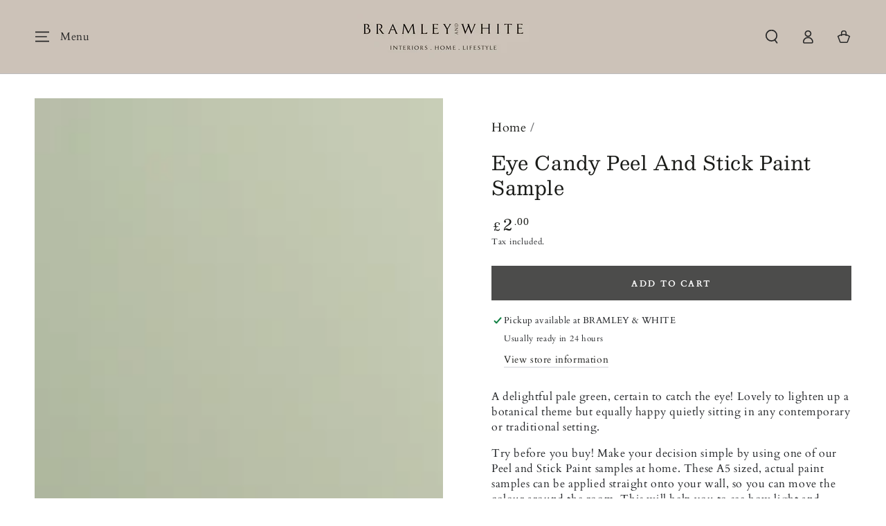

--- FILE ---
content_type: text/html; charset=utf-8
request_url: https://bramleyandwhite.co.uk/products/eye-candy-wall-paint-sample
body_size: 42206
content:
<!doctype html>
<html class="no-js" lang="en">
  <head>
    <meta charset="utf-8">
    <meta http-equiv="X-UA-Compatible" content="IE=edge">
    <meta name="viewport" content="width=device-width,initial-scale=1">
    <meta name="theme-color" content="">
    <link rel="canonical" href="https://bramleyandwhite.co.uk/products/eye-candy-wall-paint-sample">
    <link rel="preconnect" href="https://cdn.shopify.com" crossorigin><link rel="icon" type="image/png" href="//bramleyandwhite.co.uk/cdn/shop/files/bramley_logo.png?crop=center&height=32&v=1637237362&width=32"><link rel="preconnect" href="https://fonts.shopifycdn.com" crossorigin><title>
      Bramley &amp; White |Frenchic - Moon Whispers- Wall Paint Sample
</title><meta name="description" content="Dance in the moonlight with our Moon Whispers paint sample. Its silvery reflections add an extra hint of interest. Enjoy the superior coverage with soft tones.">

<meta property="og:site_name" content="Bramley &amp; White">
<meta property="og:url" content="https://bramleyandwhite.co.uk/products/eye-candy-wall-paint-sample">
<meta property="og:title" content="Bramley &amp; White |Frenchic - Moon Whispers- Wall Paint Sample">
<meta property="og:type" content="product">
<meta property="og:description" content="Dance in the moonlight with our Moon Whispers paint sample. Its silvery reflections add an extra hint of interest. Enjoy the superior coverage with soft tones."><meta property="og:image" content="http://bramleyandwhite.co.uk/cdn/shop/products/image_42268c12-489b-4c43-8ff5-8d9935822d80.webp?v=1665662013">
  <meta property="og:image:secure_url" content="https://bramleyandwhite.co.uk/cdn/shop/products/image_42268c12-489b-4c43-8ff5-8d9935822d80.webp?v=1665662013">
  <meta property="og:image:width" content="300">
  <meta property="og:image:height" content="300"><meta property="og:price:amount" content="2.00">
  <meta property="og:price:currency" content="GBP"><meta name="twitter:card" content="summary_large_image">
<meta name="twitter:title" content="Bramley &amp; White |Frenchic - Moon Whispers- Wall Paint Sample">
<meta name="twitter:description" content="Dance in the moonlight with our Moon Whispers paint sample. Its silvery reflections add an extra hint of interest. Enjoy the superior coverage with soft tones.">


    <script async crossorigin fetchpriority="high" src="/cdn/shopifycloud/importmap-polyfill/es-modules-shim.2.4.0.js"></script>
<script type="importmap">
      {
        "imports": {
          "mdl-scrollsnap": "//bramleyandwhite.co.uk/cdn/shop/t/18/assets/scrollsnap.js?v=147899007897298425641760265572"
        }
      }
    </script>

    <script src="//bramleyandwhite.co.uk/cdn/shop/t/18/assets/vendor-v4.js" defer="defer"></script>
    <script src="//bramleyandwhite.co.uk/cdn/shop/t/18/assets/pubsub.js?v=64530984355039965911760265568" defer="defer"></script>
    <script src="//bramleyandwhite.co.uk/cdn/shop/t/18/assets/global.js?v=66632839301928794521760265570" defer="defer"></script>
    <script src="//bramleyandwhite.co.uk/cdn/shop/t/18/assets/modules-basis.js?v=92194030410068619331760265567" defer="defer"></script>

    <script>window.performance && window.performance.mark && window.performance.mark('shopify.content_for_header.start');</script><meta name="google-site-verification" content="uX7AZQFoUKrvJNvK2Al51USHTuM_mlCpbJgKMIzw3IM">
<meta id="shopify-digital-wallet" name="shopify-digital-wallet" content="/23718197/digital_wallets/dialog">
<meta name="shopify-checkout-api-token" content="589bd61df1118e6909440f7abe69d19a">
<meta id="in-context-paypal-metadata" data-shop-id="23718197" data-venmo-supported="false" data-environment="production" data-locale="en_US" data-paypal-v4="true" data-currency="GBP">
<link rel="alternate" type="application/json+oembed" href="https://bramleyandwhite.co.uk/products/eye-candy-wall-paint-sample.oembed">
<script async="async" src="/checkouts/internal/preloads.js?locale=en-GB"></script>
<link rel="preconnect" href="https://shop.app" crossorigin="anonymous">
<script async="async" src="https://shop.app/checkouts/internal/preloads.js?locale=en-GB&shop_id=23718197" crossorigin="anonymous"></script>
<script id="apple-pay-shop-capabilities" type="application/json">{"shopId":23718197,"countryCode":"GB","currencyCode":"GBP","merchantCapabilities":["supports3DS"],"merchantId":"gid:\/\/shopify\/Shop\/23718197","merchantName":"Bramley \u0026 White","requiredBillingContactFields":["postalAddress","email","phone"],"requiredShippingContactFields":["postalAddress","email","phone"],"shippingType":"shipping","supportedNetworks":["visa","maestro","masterCard","amex","discover","elo"],"total":{"type":"pending","label":"Bramley \u0026 White","amount":"1.00"},"shopifyPaymentsEnabled":true,"supportsSubscriptions":true}</script>
<script id="shopify-features" type="application/json">{"accessToken":"589bd61df1118e6909440f7abe69d19a","betas":["rich-media-storefront-analytics"],"domain":"bramleyandwhite.co.uk","predictiveSearch":true,"shopId":23718197,"locale":"en"}</script>
<script>var Shopify = Shopify || {};
Shopify.shop = "bramley-white.myshopify.com";
Shopify.locale = "en";
Shopify.currency = {"active":"GBP","rate":"1.0"};
Shopify.country = "GB";
Shopify.theme = {"name":"Bramley-White\/main","id":181005615483,"schema_name":"Be Yours","schema_version":"8.1.1","theme_store_id":null,"role":"main"};
Shopify.theme.handle = "null";
Shopify.theme.style = {"id":null,"handle":null};
Shopify.cdnHost = "bramleyandwhite.co.uk/cdn";
Shopify.routes = Shopify.routes || {};
Shopify.routes.root = "/";</script>
<script type="module">!function(o){(o.Shopify=o.Shopify||{}).modules=!0}(window);</script>
<script>!function(o){function n(){var o=[];function n(){o.push(Array.prototype.slice.apply(arguments))}return n.q=o,n}var t=o.Shopify=o.Shopify||{};t.loadFeatures=n(),t.autoloadFeatures=n()}(window);</script>
<script>
  window.ShopifyPay = window.ShopifyPay || {};
  window.ShopifyPay.apiHost = "shop.app\/pay";
  window.ShopifyPay.redirectState = null;
</script>
<script id="shop-js-analytics" type="application/json">{"pageType":"product"}</script>
<script defer="defer" async type="module" src="//bramleyandwhite.co.uk/cdn/shopifycloud/shop-js/modules/v2/client.init-shop-cart-sync_DGjqyID6.en.esm.js"></script>
<script defer="defer" async type="module" src="//bramleyandwhite.co.uk/cdn/shopifycloud/shop-js/modules/v2/chunk.common_CM5e3XYf.esm.js"></script>
<script type="module">
  await import("//bramleyandwhite.co.uk/cdn/shopifycloud/shop-js/modules/v2/client.init-shop-cart-sync_DGjqyID6.en.esm.js");
await import("//bramleyandwhite.co.uk/cdn/shopifycloud/shop-js/modules/v2/chunk.common_CM5e3XYf.esm.js");

  window.Shopify.SignInWithShop?.initShopCartSync?.({"fedCMEnabled":true,"windoidEnabled":true});

</script>
<script>
  window.Shopify = window.Shopify || {};
  if (!window.Shopify.featureAssets) window.Shopify.featureAssets = {};
  window.Shopify.featureAssets['shop-js'] = {"shop-cart-sync":["modules/v2/client.shop-cart-sync_DS_n0f7A.en.esm.js","modules/v2/chunk.common_CM5e3XYf.esm.js"],"shop-button":["modules/v2/client.shop-button_CNT-NO5k.en.esm.js","modules/v2/chunk.common_CM5e3XYf.esm.js"],"init-fed-cm":["modules/v2/client.init-fed-cm_iCBVkvTB.en.esm.js","modules/v2/chunk.common_CM5e3XYf.esm.js"],"shop-cash-offers":["modules/v2/client.shop-cash-offers_Bicqpat5.en.esm.js","modules/v2/chunk.common_CM5e3XYf.esm.js","modules/v2/chunk.modal_Dl937Oy4.esm.js"],"avatar":["modules/v2/client.avatar_BTnouDA3.en.esm.js"],"init-windoid":["modules/v2/client.init-windoid_BqfVjynn.en.esm.js","modules/v2/chunk.common_CM5e3XYf.esm.js"],"init-shop-email-lookup-coordinator":["modules/v2/client.init-shop-email-lookup-coordinator_CrkkCzDo.en.esm.js","modules/v2/chunk.common_CM5e3XYf.esm.js"],"shop-toast-manager":["modules/v2/client.shop-toast-manager_HMMtSVHE.en.esm.js","modules/v2/chunk.common_CM5e3XYf.esm.js"],"pay-button":["modules/v2/client.pay-button_B57g7222.en.esm.js","modules/v2/chunk.common_CM5e3XYf.esm.js"],"shop-login-button":["modules/v2/client.shop-login-button_CZKuy_To.en.esm.js","modules/v2/chunk.common_CM5e3XYf.esm.js","modules/v2/chunk.modal_Dl937Oy4.esm.js"],"init-shop-cart-sync":["modules/v2/client.init-shop-cart-sync_DGjqyID6.en.esm.js","modules/v2/chunk.common_CM5e3XYf.esm.js"],"init-customer-accounts":["modules/v2/client.init-customer-accounts_CxJ7KIEv.en.esm.js","modules/v2/client.shop-login-button_CZKuy_To.en.esm.js","modules/v2/chunk.common_CM5e3XYf.esm.js","modules/v2/chunk.modal_Dl937Oy4.esm.js"],"init-shop-for-new-customer-accounts":["modules/v2/client.init-shop-for-new-customer-accounts_BDK66bKM.en.esm.js","modules/v2/client.shop-login-button_CZKuy_To.en.esm.js","modules/v2/chunk.common_CM5e3XYf.esm.js","modules/v2/chunk.modal_Dl937Oy4.esm.js"],"lead-capture":["modules/v2/client.lead-capture_QF_QcTqn.en.esm.js","modules/v2/chunk.common_CM5e3XYf.esm.js","modules/v2/chunk.modal_Dl937Oy4.esm.js"],"shop-follow-button":["modules/v2/client.shop-follow-button_Cgw6zD7w.en.esm.js","modules/v2/chunk.common_CM5e3XYf.esm.js","modules/v2/chunk.modal_Dl937Oy4.esm.js"],"checkout-modal":["modules/v2/client.checkout-modal_r-P2WYUC.en.esm.js","modules/v2/chunk.common_CM5e3XYf.esm.js","modules/v2/chunk.modal_Dl937Oy4.esm.js"],"init-customer-accounts-sign-up":["modules/v2/client.init-customer-accounts-sign-up_fcc8iru1.en.esm.js","modules/v2/client.shop-login-button_CZKuy_To.en.esm.js","modules/v2/chunk.common_CM5e3XYf.esm.js","modules/v2/chunk.modal_Dl937Oy4.esm.js"],"shop-login":["modules/v2/client.shop-login_CJN-CB3q.en.esm.js","modules/v2/chunk.common_CM5e3XYf.esm.js","modules/v2/chunk.modal_Dl937Oy4.esm.js"],"payment-terms":["modules/v2/client.payment-terms_C8iL647G.en.esm.js","modules/v2/chunk.common_CM5e3XYf.esm.js","modules/v2/chunk.modal_Dl937Oy4.esm.js"]};
</script>
<script>(function() {
  var isLoaded = false;
  function asyncLoad() {
    if (isLoaded) return;
    isLoaded = true;
    var urls = ["\/\/shopify.privy.com\/widget.js?shop=bramley-white.myshopify.com","\/\/shopify.privy.com\/widget.js?shop=bramley-white.myshopify.com","https:\/\/ecommplugins-scripts.trustpilot.com\/v2.1\/js\/header.min.js?settings=eyJrZXkiOiJ5dW1MSVBiZnBiTEhNNWROIiwicyI6Im5vbmUifQ==\u0026shop=bramley-white.myshopify.com","https:\/\/ecommplugins-trustboxsettings.trustpilot.com\/bramley-white.myshopify.com.js?settings=1622362248495\u0026shop=bramley-white.myshopify.com","https:\/\/cdn.nfcube.com\/instafeed-c7c7540759cb3cbe60f1446d69c73b62.js?shop=bramley-white.myshopify.com"];
    for (var i = 0; i < urls.length; i++) {
      var s = document.createElement('script');
      s.type = 'text/javascript';
      s.async = true;
      s.src = urls[i];
      var x = document.getElementsByTagName('script')[0];
      x.parentNode.insertBefore(s, x);
    }
  };
  if(window.attachEvent) {
    window.attachEvent('onload', asyncLoad);
  } else {
    window.addEventListener('load', asyncLoad, false);
  }
})();</script>
<script id="__st">var __st={"a":23718197,"offset":0,"reqid":"b7215f53-f013-410c-a779-754474450e0a-1766021458","pageurl":"bramleyandwhite.co.uk\/products\/eye-candy-wall-paint-sample","u":"db44e5335775","p":"product","rtyp":"product","rid":6729464315998};</script>
<script>window.ShopifyPaypalV4VisibilityTracking = true;</script>
<script id="captcha-bootstrap">!function(){'use strict';const t='contact',e='account',n='new_comment',o=[[t,t],['blogs',n],['comments',n],[t,'customer']],c=[[e,'customer_login'],[e,'guest_login'],[e,'recover_customer_password'],[e,'create_customer']],r=t=>t.map((([t,e])=>`form[action*='/${t}']:not([data-nocaptcha='true']) input[name='form_type'][value='${e}']`)).join(','),a=t=>()=>t?[...document.querySelectorAll(t)].map((t=>t.form)):[];function s(){const t=[...o],e=r(t);return a(e)}const i='password',u='form_key',d=['recaptcha-v3-token','g-recaptcha-response','h-captcha-response',i],f=()=>{try{return window.sessionStorage}catch{return}},m='__shopify_v',_=t=>t.elements[u];function p(t,e,n=!1){try{const o=window.sessionStorage,c=JSON.parse(o.getItem(e)),{data:r}=function(t){const{data:e,action:n}=t;return t[m]||n?{data:e,action:n}:{data:t,action:n}}(c);for(const[e,n]of Object.entries(r))t.elements[e]&&(t.elements[e].value=n);n&&o.removeItem(e)}catch(o){console.error('form repopulation failed',{error:o})}}const l='form_type',E='cptcha';function T(t){t.dataset[E]=!0}const w=window,h=w.document,L='Shopify',v='ce_forms',y='captcha';let A=!1;((t,e)=>{const n=(g='f06e6c50-85a8-45c8-87d0-21a2b65856fe',I='https://cdn.shopify.com/shopifycloud/storefront-forms-hcaptcha/ce_storefront_forms_captcha_hcaptcha.v1.5.2.iife.js',D={infoText:'Protected by hCaptcha',privacyText:'Privacy',termsText:'Terms'},(t,e,n)=>{const o=w[L][v],c=o.bindForm;if(c)return c(t,g,e,D).then(n);var r;o.q.push([[t,g,e,D],n]),r=I,A||(h.body.append(Object.assign(h.createElement('script'),{id:'captcha-provider',async:!0,src:r})),A=!0)});var g,I,D;w[L]=w[L]||{},w[L][v]=w[L][v]||{},w[L][v].q=[],w[L][y]=w[L][y]||{},w[L][y].protect=function(t,e){n(t,void 0,e),T(t)},Object.freeze(w[L][y]),function(t,e,n,w,h,L){const[v,y,A,g]=function(t,e,n){const i=e?o:[],u=t?c:[],d=[...i,...u],f=r(d),m=r(i),_=r(d.filter((([t,e])=>n.includes(e))));return[a(f),a(m),a(_),s()]}(w,h,L),I=t=>{const e=t.target;return e instanceof HTMLFormElement?e:e&&e.form},D=t=>v().includes(t);t.addEventListener('submit',(t=>{const e=I(t);if(!e)return;const n=D(e)&&!e.dataset.hcaptchaBound&&!e.dataset.recaptchaBound,o=_(e),c=g().includes(e)&&(!o||!o.value);(n||c)&&t.preventDefault(),c&&!n&&(function(t){try{if(!f())return;!function(t){const e=f();if(!e)return;const n=_(t);if(!n)return;const o=n.value;o&&e.removeItem(o)}(t);const e=Array.from(Array(32),(()=>Math.random().toString(36)[2])).join('');!function(t,e){_(t)||t.append(Object.assign(document.createElement('input'),{type:'hidden',name:u})),t.elements[u].value=e}(t,e),function(t,e){const n=f();if(!n)return;const o=[...t.querySelectorAll(`input[type='${i}']`)].map((({name:t})=>t)),c=[...d,...o],r={};for(const[a,s]of new FormData(t).entries())c.includes(a)||(r[a]=s);n.setItem(e,JSON.stringify({[m]:1,action:t.action,data:r}))}(t,e)}catch(e){console.error('failed to persist form',e)}}(e),e.submit())}));const S=(t,e)=>{t&&!t.dataset[E]&&(n(t,e.some((e=>e===t))),T(t))};for(const o of['focusin','change'])t.addEventListener(o,(t=>{const e=I(t);D(e)&&S(e,y())}));const B=e.get('form_key'),M=e.get(l),P=B&&M;t.addEventListener('DOMContentLoaded',(()=>{const t=y();if(P)for(const e of t)e.elements[l].value===M&&p(e,B);[...new Set([...A(),...v().filter((t=>'true'===t.dataset.shopifyCaptcha))])].forEach((e=>S(e,t)))}))}(h,new URLSearchParams(w.location.search),n,t,e,['guest_login'])})(!0,!0)}();</script>
<script integrity="sha256-52AcMU7V7pcBOXWImdc/TAGTFKeNjmkeM1Pvks/DTgc=" data-source-attribution="shopify.loadfeatures" defer="defer" src="//bramleyandwhite.co.uk/cdn/shopifycloud/storefront/assets/storefront/load_feature-81c60534.js" crossorigin="anonymous"></script>
<script crossorigin="anonymous" defer="defer" src="//bramleyandwhite.co.uk/cdn/shopifycloud/storefront/assets/shopify_pay/storefront-65b4c6d7.js?v=20250812"></script>
<script data-source-attribution="shopify.dynamic_checkout.dynamic.init">var Shopify=Shopify||{};Shopify.PaymentButton=Shopify.PaymentButton||{isStorefrontPortableWallets:!0,init:function(){window.Shopify.PaymentButton.init=function(){};var t=document.createElement("script");t.src="https://bramleyandwhite.co.uk/cdn/shopifycloud/portable-wallets/latest/portable-wallets.en.js",t.type="module",document.head.appendChild(t)}};
</script>
<script data-source-attribution="shopify.dynamic_checkout.buyer_consent">
  function portableWalletsHideBuyerConsent(e){var t=document.getElementById("shopify-buyer-consent"),n=document.getElementById("shopify-subscription-policy-button");t&&n&&(t.classList.add("hidden"),t.setAttribute("aria-hidden","true"),n.removeEventListener("click",e))}function portableWalletsShowBuyerConsent(e){var t=document.getElementById("shopify-buyer-consent"),n=document.getElementById("shopify-subscription-policy-button");t&&n&&(t.classList.remove("hidden"),t.removeAttribute("aria-hidden"),n.addEventListener("click",e))}window.Shopify?.PaymentButton&&(window.Shopify.PaymentButton.hideBuyerConsent=portableWalletsHideBuyerConsent,window.Shopify.PaymentButton.showBuyerConsent=portableWalletsShowBuyerConsent);
</script>
<script data-source-attribution="shopify.dynamic_checkout.cart.bootstrap">document.addEventListener("DOMContentLoaded",(function(){function t(){return document.querySelector("shopify-accelerated-checkout-cart, shopify-accelerated-checkout")}if(t())Shopify.PaymentButton.init();else{new MutationObserver((function(e,n){t()&&(Shopify.PaymentButton.init(),n.disconnect())})).observe(document.body,{childList:!0,subtree:!0})}}));
</script>
<link id="shopify-accelerated-checkout-styles" rel="stylesheet" media="screen" href="https://bramleyandwhite.co.uk/cdn/shopifycloud/portable-wallets/latest/accelerated-checkout-backwards-compat.css" crossorigin="anonymous">
<style id="shopify-accelerated-checkout-cart">
        #shopify-buyer-consent {
  margin-top: 1em;
  display: inline-block;
  width: 100%;
}

#shopify-buyer-consent.hidden {
  display: none;
}

#shopify-subscription-policy-button {
  background: none;
  border: none;
  padding: 0;
  text-decoration: underline;
  font-size: inherit;
  cursor: pointer;
}

#shopify-subscription-policy-button::before {
  box-shadow: none;
}

      </style>
<script id="sections-script" data-sections="header" defer="defer" src="//bramleyandwhite.co.uk/cdn/shop/t/18/compiled_assets/scripts.js?3028"></script>
<script>window.performance && window.performance.mark && window.performance.mark('shopify.content_for_header.end');</script>

<style data-shopify>@font-face {
  font-family: Cardo;
  font-weight: 400;
  font-style: normal;
  font-display: swap;
  src: url("//bramleyandwhite.co.uk/cdn/fonts/cardo/cardo_n4.8d7bdd0369840597cbb62dc8a447619701d8d34a.woff2") format("woff2"),
       url("//bramleyandwhite.co.uk/cdn/fonts/cardo/cardo_n4.23b63d1eff80cb5da813c4cccb6427058253ce24.woff") format("woff");
}

  
  @font-face {
  font-family: Cardo;
  font-weight: 400;
  font-style: italic;
  font-display: swap;
  src: url("//bramleyandwhite.co.uk/cdn/fonts/cardo/cardo_i4.0e32d2e32a36e77888e9a063b238f6034ace33a8.woff2") format("woff2"),
       url("//bramleyandwhite.co.uk/cdn/fonts/cardo/cardo_i4.40eb4278c959c5ae2eecf636849faa186b42d298.woff") format("woff");
}

  
  @font-face {
  font-family: Besley;
  font-weight: 400;
  font-style: normal;
  font-display: swap;
  src: url("//bramleyandwhite.co.uk/cdn/fonts/besley/besley_n4.63b3ba79124e9efd5f425a6785cb953541abbde0.woff2") format("woff2"),
       url("//bramleyandwhite.co.uk/cdn/fonts/besley/besley_n4.a92dcaabaec414e1c5313cc53a6aa59c07f32993.woff") format("woff");
}

  @font-face {
  font-family: Besley;
  font-weight: 600;
  font-style: normal;
  font-display: swap;
  src: url("//bramleyandwhite.co.uk/cdn/fonts/besley/besley_n6.8043066914f55c9cdffa4000232b9092dac066ea.woff2") format("woff2"),
       url("//bramleyandwhite.co.uk/cdn/fonts/besley/besley_n6.24efada092eee8a063f0f334585392addec5d000.woff") format("woff");
}


  :root {
    --font-body-family: Cardo, serif;
    --font-body-style: normal;
    --font-body-weight: 400;

    --font-heading-family: Besley, serif;
    --font-heading-style: normal;
    --font-heading-weight: 400;

    --font-body-scale: 1.0;
    --font-heading-scale: 1.0;

    --font-navigation-family: var(--font-heading-family);
    --font-navigation-size: 12px;
    --font-navigation-weight: var(--font-heading-weight);
    --font-button-family: var(--font-body-family);
    --font-button-size: 12px;
    --font-button-baseline: 0.2rem;
    --font-price-family: var(--font-heading-family);
    --font-price-scale: var(--font-heading-scale);

    --color-base-text: 33, 35, 38;
    --color-base-background: 255, 255, 255;
    --color-base-solid-button-labels: 255, 255, 255;
    --color-base-outline-button-labels: 26, 27, 24;
    --color-base-accent: 76, 76, 75;
    --color-base-heading: 26, 27, 24;
    --color-base-border: 210, 213, 217;
    --color-placeholder: 243, 243, 243;
    --color-overlay: 33, 35, 38;
    --color-keyboard-focus: 135, 173, 245;
    --color-shadow: 168, 232, 226;
    --shadow-opacity: 1;

    --color-background-dark: 235, 235, 235;
    --color-price: #1a1b18;
    --color-sale-price: #d72c0d;
    --color-sale-badge-background: #d72c0d;
    --color-reviews: #ffb503;
    --color-critical: #d72c0d;
    --color-success: #008060;
    --color-highlight: 187, 255, 0;

    --payment-terms-background-color: #ffffff;
    --page-width: 160rem;
    --page-width-margin: 0rem;

    --card-color-scheme: var(--color-placeholder);
    --card-text-alignment: left;
    --card-flex-alignment: flex-left;
    --card-image-padding: 0px;
    --card-border-width: 0px;
    --card-radius: 0px;
    --card-shadow-horizontal-offset: 0px;
    --card-shadow-vertical-offset: 0px;
    
    --button-radius: 0px;
    --button-border-width: 1px;
    --button-shadow-horizontal-offset: 0px;
    --button-shadow-vertical-offset: 0px;

    --spacing-sections-desktop: 0px;
    --spacing-sections-mobile: 0px;

    --gradient-free-ship-progress: linear-gradient(325deg,#F9423A 0,#F1E04D 100%);
    --gradient-free-ship-complete: linear-gradient(325deg, #049cff 0, #35ee7a 100%);

    --plabel-price-tag-color: #000000;
    --plabel-price-tag-background: #d1d5db;
    --plabel-price-tag-height: 2.5rem;

    --swatch-outline-color: #f4f6f8;
  }

  *,
  *::before,
  *::after {
    box-sizing: inherit;
  }

  html {
    box-sizing: border-box;
    font-size: calc(var(--font-body-scale) * 62.5%);
    height: 100%;
  }

  body {
    min-height: 100%;
    margin: 0;
    font-size: 1.5rem;
    letter-spacing: 0.06rem;
    line-height: calc(1 + 0.8 / var(--font-body-scale));
    font-family: var(--font-body-family);
    font-style: var(--font-body-style);
    font-weight: var(--font-body-weight);
  }

  @media screen and (min-width: 750px) {
    body {
      font-size: 1.6rem;
    }
  }</style><link href="//bramleyandwhite.co.uk/cdn/shop/t/18/assets/base.css?v=127760233271094599571760265567" rel="stylesheet" type="text/css" media="all" /><link href="//bramleyandwhite.co.uk/cdn/shop/t/18/assets/theme.css?v=151616415969809830011760265567" rel="stylesheet" type="text/css" media="all" /><link rel="stylesheet" href="//bramleyandwhite.co.uk/cdn/shop/t/18/assets/apps.css?v=42525093157816273151760265567" media="print" fetchpriority="low" onload="this.media='all'"><link rel="preload" as="font" href="//bramleyandwhite.co.uk/cdn/fonts/cardo/cardo_n4.8d7bdd0369840597cbb62dc8a447619701d8d34a.woff2" type="font/woff2" crossorigin><link rel="preload" as="font" href="//bramleyandwhite.co.uk/cdn/fonts/besley/besley_n4.63b3ba79124e9efd5f425a6785cb953541abbde0.woff2" type="font/woff2" crossorigin><link rel="stylesheet" href="//bramleyandwhite.co.uk/cdn/shop/t/18/assets/component-predictive-search.css?v=171241558667998333131760265575" media="print" onload="this.media='all'"><link rel="stylesheet" href="//bramleyandwhite.co.uk/cdn/shop/t/18/assets/component-quick-view.css?v=161742497119562552051760265571" media="print" onload="this.media='all'"><link rel="stylesheet" href="//bramleyandwhite.co.uk/cdn/shop/t/18/assets/component-color-swatches.css?v=137917337132227131921760265571" media="print" onload="this.media='all'"><script>
  document.documentElement.classList.replace('no-js', 'js');

  window.theme = window.theme || {};

  theme.routes = {
    root_url: '/',
    cart_url: '/cart',
    cart_add_url: '/cart/add',
    cart_change_url: '/cart/change',
    cart_update_url: '/cart/update',
    search_url: '/search',
    predictive_search_url: '/search/suggest'
  };

  theme.cartStrings = {
    error: `There was an error while updating your cart. Please try again.`,
    quantityError: `You can only add [quantity] of this item to your cart.`
  };

  theme.variantStrings = {
    addToCart: `Add to cart`,
    soldOut: `Sold out`,
    unavailable: `Unavailable`,
    preOrder: `Pre-order`
  };

  theme.accessibilityStrings = {
    imageAvailable: `Image [index] is now available in gallery view`,
    shareSuccess: `Link copied to clipboard!`
  }

  theme.dateStrings = {
    d: `D`,
    day: `Day`,
    days: `Days`,
    hour: `Hour`,
    hours: `Hours`,
    minute: `Min`,
    minutes: `Mins`,
    second: `Sec`,
    seconds: `Secs`
  };theme.shopSettings = {
    moneyFormat: "£{{amount}}",
    isoCode: "GBP",
    cartDrawer: true,
    currencyCode: false,
    giftwrapRate: 'product'
  };

  theme.settings = {
    themeName: 'Be Yours',
    themeVersion: '8.1.1',
    agencyId: ''
  };

  /*! (c) Andrea Giammarchi @webreflection ISC */
  !function(){"use strict";var e=function(e,t){var n=function(e){for(var t=0,n=e.length;t<n;t++)r(e[t])},r=function(e){var t=e.target,n=e.attributeName,r=e.oldValue;t.attributeChangedCallback(n,r,t.getAttribute(n))};return function(o,a){var l=o.constructor.observedAttributes;return l&&e(a).then((function(){new t(n).observe(o,{attributes:!0,attributeOldValue:!0,attributeFilter:l});for(var e=0,a=l.length;e<a;e++)o.hasAttribute(l[e])&&r({target:o,attributeName:l[e],oldValue:null})})),o}};function t(e,t){(null==t||t>e.length)&&(t=e.length);for(var n=0,r=new Array(t);n<t;n++)r[n]=e[n];return r}function n(e,n){var r="undefined"!=typeof Symbol&&e[Symbol.iterator]||e["@@iterator"];if(!r){if(Array.isArray(e)||(r=function(e,n){if(e){if("string"==typeof e)return t(e,n);var r=Object.prototype.toString.call(e).slice(8,-1);return"Object"===r&&e.constructor&&(r=e.constructor.name),"Map"===r||"Set"===r?Array.from(e):"Arguments"===r||/^(?:Ui|I)nt(?:8|16|32)(?:Clamped)?Array$/.test(r)?t(e,n):void 0}}(e))||n&&e&&"number"==typeof e.length){r&&(e=r);var o=0,a=function(){};return{s:a,n:function(){return o>=e.length?{done:!0}:{done:!1,value:e[o++]}},e:function(e){throw e},f:a}}throw new TypeError("Invalid attempt to iterate non-iterable instance.\nIn order to be iterable, non-array objects must have a [Symbol.iterator]() method.")}var l,i=!0,u=!1;return{s:function(){r=r.call(e)},n:function(){var e=r.next();return i=e.done,e},e:function(e){u=!0,l=e},f:function(){try{i||null==r.return||r.return()}finally{if(u)throw l}}}}
  /*! (c) Andrea Giammarchi - ISC */var r=!0,o=!1,a="querySelectorAll",l="querySelectorAll",i=self,u=i.document,c=i.Element,s=i.MutationObserver,f=i.Set,d=i.WeakMap,h=function(e){return l in e},v=[].filter,g=function(e){var t=new d,i=function(n,r){var o;if(r)for(var a,l=function(e){return e.matches||e.webkitMatchesSelector||e.msMatchesSelector}(n),i=0,u=p.length;i<u;i++)l.call(n,a=p[i])&&(t.has(n)||t.set(n,new f),(o=t.get(n)).has(a)||(o.add(a),e.handle(n,r,a)));else t.has(n)&&(o=t.get(n),t.delete(n),o.forEach((function(t){e.handle(n,r,t)})))},g=function(e){for(var t=!(arguments.length>1&&void 0!==arguments[1])||arguments[1],n=0,r=e.length;n<r;n++)i(e[n],t)},p=e.query,y=e.root||u,m=function(e){var t=arguments.length>1&&void 0!==arguments[1]?arguments[1]:document,l=arguments.length>2&&void 0!==arguments[2]?arguments[2]:MutationObserver,i=arguments.length>3&&void 0!==arguments[3]?arguments[3]:["*"],u=function t(o,l,i,u,c,s){var f,d=n(o);try{for(d.s();!(f=d.n()).done;){var h=f.value;(s||a in h)&&(c?i.has(h)||(i.add(h),u.delete(h),e(h,c)):u.has(h)||(u.add(h),i.delete(h),e(h,c)),s||t(h[a](l),l,i,u,c,r))}}catch(e){d.e(e)}finally{d.f()}},c=new l((function(e){if(i.length){var t,a=i.join(","),l=new Set,c=new Set,s=n(e);try{for(s.s();!(t=s.n()).done;){var f=t.value,d=f.addedNodes,h=f.removedNodes;u(h,a,l,c,o,o),u(d,a,l,c,r,o)}}catch(e){s.e(e)}finally{s.f()}}})),s=c.observe;return(c.observe=function(e){return s.call(c,e,{subtree:r,childList:r})})(t),c}(i,y,s,p),b=c.prototype.attachShadow;return b&&(c.prototype.attachShadow=function(e){var t=b.call(this,e);return m.observe(t),t}),p.length&&g(y[l](p)),{drop:function(e){for(var n=0,r=e.length;n<r;n++)t.delete(e[n])},flush:function(){for(var e=m.takeRecords(),t=0,n=e.length;t<n;t++)g(v.call(e[t].removedNodes,h),!1),g(v.call(e[t].addedNodes,h),!0)},observer:m,parse:g}},p=self,y=p.document,m=p.Map,b=p.MutationObserver,w=p.Object,E=p.Set,S=p.WeakMap,A=p.Element,M=p.HTMLElement,O=p.Node,N=p.Error,C=p.TypeError,T=p.Reflect,q=w.defineProperty,I=w.keys,D=w.getOwnPropertyNames,L=w.setPrototypeOf,P=!self.customElements,k=function(e){for(var t=I(e),n=[],r=t.length,o=0;o<r;o++)n[o]=e[t[o]],delete e[t[o]];return function(){for(var o=0;o<r;o++)e[t[o]]=n[o]}};if(P){var x=function(){var e=this.constructor;if(!$.has(e))throw new C("Illegal constructor");var t=$.get(e);if(W)return z(W,t);var n=H.call(y,t);return z(L(n,e.prototype),t)},H=y.createElement,$=new m,_=new m,j=new m,R=new m,V=[],U=g({query:V,handle:function(e,t,n){var r=j.get(n);if(t&&!r.isPrototypeOf(e)){var o=k(e);W=L(e,r);try{new r.constructor}finally{W=null,o()}}var a="".concat(t?"":"dis","connectedCallback");a in r&&e[a]()}}).parse,W=null,F=function(e){if(!_.has(e)){var t,n=new Promise((function(e){t=e}));_.set(e,{$:n,_:t})}return _.get(e).$},z=e(F,b);q(self,"customElements",{configurable:!0,value:{define:function(e,t){if(R.has(e))throw new N('the name "'.concat(e,'" has already been used with this registry'));$.set(t,e),j.set(e,t.prototype),R.set(e,t),V.push(e),F(e).then((function(){U(y.querySelectorAll(e))})),_.get(e)._(t)},get:function(e){return R.get(e)},whenDefined:F}}),q(x.prototype=M.prototype,"constructor",{value:x}),q(self,"HTMLElement",{configurable:!0,value:x}),q(y,"createElement",{configurable:!0,value:function(e,t){var n=t&&t.is,r=n?R.get(n):R.get(e);return r?new r:H.call(y,e)}}),"isConnected"in O.prototype||q(O.prototype,"isConnected",{configurable:!0,get:function(){return!(this.ownerDocument.compareDocumentPosition(this)&this.DOCUMENT_POSITION_DISCONNECTED)}})}else if(P=!self.customElements.get("extends-li"))try{var B=function e(){return self.Reflect.construct(HTMLLIElement,[],e)};B.prototype=HTMLLIElement.prototype;var G="extends-li";self.customElements.define("extends-li",B,{extends:"li"}),P=y.createElement("li",{is:G}).outerHTML.indexOf(G)<0;var J=self.customElements,K=J.get,Q=J.whenDefined;q(self.customElements,"whenDefined",{configurable:!0,value:function(e){var t=this;return Q.call(this,e).then((function(n){return n||K.call(t,e)}))}})}catch(e){}if(P){var X=function(e){var t=ae.get(e);ve(t.querySelectorAll(this),e.isConnected)},Y=self.customElements,Z=y.createElement,ee=Y.define,te=Y.get,ne=Y.upgrade,re=T||{construct:function(e){return e.call(this)}},oe=re.construct,ae=new S,le=new E,ie=new m,ue=new m,ce=new m,se=new m,fe=[],de=[],he=function(e){return se.get(e)||te.call(Y,e)},ve=g({query:de,handle:function(e,t,n){var r=ce.get(n);if(t&&!r.isPrototypeOf(e)){var o=k(e);be=L(e,r);try{new r.constructor}finally{be=null,o()}}var a="".concat(t?"":"dis","connectedCallback");a in r&&e[a]()}}).parse,ge=g({query:fe,handle:function(e,t){ae.has(e)&&(t?le.add(e):le.delete(e),de.length&&X.call(de,e))}}).parse,pe=A.prototype.attachShadow;pe&&(A.prototype.attachShadow=function(e){var t=pe.call(this,e);return ae.set(this,t),t});var ye=function(e){if(!ue.has(e)){var t,n=new Promise((function(e){t=e}));ue.set(e,{$:n,_:t})}return ue.get(e).$},me=e(ye,b),be=null;D(self).filter((function(e){return/^HTML.*Element$/.test(e)})).forEach((function(e){var t=self[e];function n(){var e=this.constructor;if(!ie.has(e))throw new C("Illegal constructor");var n=ie.get(e),r=n.is,o=n.tag;if(r){if(be)return me(be,r);var a=Z.call(y,o);return a.setAttribute("is",r),me(L(a,e.prototype),r)}return oe.call(this,t,[],e)}q(n.prototype=t.prototype,"constructor",{value:n}),q(self,e,{value:n})})),q(y,"createElement",{configurable:!0,value:function(e,t){var n=t&&t.is;if(n){var r=se.get(n);if(r&&ie.get(r).tag===e)return new r}var o=Z.call(y,e);return n&&o.setAttribute("is",n),o}}),q(Y,"get",{configurable:!0,value:he}),q(Y,"whenDefined",{configurable:!0,value:ye}),q(Y,"upgrade",{configurable:!0,value:function(e){var t=e.getAttribute("is");if(t){var n=se.get(t);if(n)return void me(L(e,n.prototype),t)}ne.call(Y,e)}}),q(Y,"define",{configurable:!0,value:function(e,t,n){if(he(e))throw new N("'".concat(e,"' has already been defined as a custom element"));var r,o=n&&n.extends;ie.set(t,o?{is:e,tag:o}:{is:"",tag:e}),o?(r="".concat(o,'[is="').concat(e,'"]'),ce.set(r,t.prototype),se.set(e,t),de.push(r)):(ee.apply(Y,arguments),fe.push(r=e)),ye(e).then((function(){o?(ve(y.querySelectorAll(r)),le.forEach(X,[r])):ge(y.querySelectorAll(r))})),ue.get(e)._(t)}})}}();
</script>
<!-- BEGIN app block: shopify://apps/uppush-email-web-push/blocks/push-notification/89fcbaff-b715-4dc6-a755-6fdb7b790bee --><script
  defer
  async
  type="module"
  type="text/javascript"
>
  window.uppushExtVer = '1.37'
  console.log('Uppush launching...', window.uppushExtVer)

  window.uppushResource = 'https://cdn.shopify.com/extensions/019b2a29-e94b-7590-bfa3-034e108302a8/uppush-389/assets/uppush-notification.min.js'
  window.uppushAppCore = 'https://cdn.shopify.com/extensions/019b2a29-e94b-7590-bfa3-034e108302a8/uppush-389/assets/push-app.js'
  window.uppushMessagingCore = 'https://cdn.shopify.com/extensions/019b2a29-e94b-7590-bfa3-034e108302a8/uppush-389/assets/push-messaging.js'
  window.uppushExtension = {"automation":{"Abandoned cart recovery":true,"Back in stock":false,"Browse abandonment":false,"Price drop":false,"Shipping notifications":false},"browseAbandonedAutomation":{"_id":"67e4352aa84aa9fe3480c7fd","status":false,"type":"Browse abandonment","items":[{"status":true,"defer":"20 minutes","_id":"67e4352aa84aa9fe3480c7fe"},{"status":true,"defer":"2 hours","_id":"67e4352aa84aa9fe3480c7ff"},{"status":true,"defer":"1 day","_id":"67e4352aa84aa9fe3480c800"}],"minViewProductTime":15},"browseAbandonmentEmailTemplates":[{"_id":"67e4352aa84aa9fe3480c824","status":true,"defer":"30 minutes"},{"_id":"67e4352aa84aa9fe3480c825","status":true,"defer":"2 hours"},{"_id":"67e4352aa84aa9fe3480c826","status":true,"defer":"2 days"}],"popup":null,"isOlder1":false,"plan":"Free","pwa":{"enabled":true,"appColor":"#01B14F"},"appName":"Bramley \u0026 White","brandingRemoved":false,"logo":"https:\/\/shopify-push-notification.s3.amazonaws.com\/production\/67e435282050b5332ca28823\/logo\/14bc8d640c94ee652771999dd2428ed901232385e1b8df8a3db3c6aa681066d31743009124364.png"}
  window.jockeyUppushCustomExtension = 
  
  window.pushupCustomer = {
    email: '',
    phone: '',
    firstName: '',
    lastName: '',
    name: '',
    tags: null,
    id: '',
    address: null
  }
  window.pushupProduct = {"id":6729464315998,"title":"Eye Candy Peel And Stick Paint Sample","handle":"eye-candy-wall-paint-sample","description":"\u003cmeta charset=\"UTF-8\"\u003e\u003cmeta charset=\"UTF-8\"\u003e\u003cmeta charset=\"UTF-8\"\u003e\u003cmeta charset=\"UTF-8\"\u003e\u003cmeta charset=\"UTF-8\"\u003e\u003cmeta charset=\"UTF-8\"\u003e\u003cmeta charset=\"UTF-8\"\u003e\u003cmeta charset=\"UTF-8\"\u003e\u003cmeta charset=\"UTF-8\"\u003e\u003cmeta charset=\"UTF-8\"\u003e\n\u003cp\u003e\u003cspan\u003eA delightful pale green, certain to catch the eye! Lovely to lighten up a botanical theme but equally happy quietly sitting in any contemporary or traditional setting.\u003c\/span\u003e\u003c\/p\u003e\n\u003cp\u003e\u003cspan\u003eTry before you buy! Make your decision simple by using one of our Peel and Stick Paint samples at home. These A5 sized, actual paint samples can be applied straight onto your wall, so you can move the colour around the room. This will help you to see how light and surroundings highlight tones and subtle hues.\u003c\/span\u003e\u003c\/p\u003e\n\u003cmeta charset=\"UTF-8\"\u003e\n\u003cp\u003eFrenchic Chalk Wall Paint is velvety, luxurious and practical! Ultra-matte with excellent coverage, this revolutionary product is durable, breathable and totally scrubbable with minimal VOCs and virtually no odour. But it’s not just for walls! It is also great for ceilings and other interior surfaces like woodwork, ceramic wall tiles and wood or concrete floors!\u003c\/p\u003e\n\u003cp\u003e\u003cstrong\u003eGeneral information\u003c\/strong\u003e\u003c\/p\u003e\n\u003cul\u003e\n\u003cli\u003eWater based\u003c\/li\u003e\n\u003cli\u003eSuitable for interior use only\u003c\/li\u003e\n\u003cli\u003eBreathable, chalk and mineral paint formulated for walls. Also suitable for internal woodwork, powder coated radiators, wall tiles (we recommend avoiding very wet areas like shower\/bath surrounds). \u003ca href=\"https:\/\/frenchicpaint.co.uk\/blogs\/frenchic-world\/can-you-paint-tiles\"\u003eHere is some useful information about painting tiles\u003c\/a\u003e. Also wood, concrete and most laminate floors with correct application – please note maintenance may be required in these situations.\u003c\/li\u003e\n\u003cli\u003eISO11998 Class 1 Wet Scrub rating - completely scrubbable once cured\u003c\/li\u003e\n\u003cli\u003eUKCA and EN71-3 certified (safe for use on children’s toys) EN71-3:2019+A1:2021 \u003c\/li\u003e\n\u003cli\u003eMinimal VOC content with virtually no odour\u003c\/li\u003e\n\u003cli\u003eFinish – ultra matte\u003c\/li\u003e\n\u003cli\u003eSelf-sealing - does not require a top coat for durability\u003c\/li\u003e\n\u003cli\u003eStir thoroughly with a wide implement, \u003ca href=\"https:\/\/frenchicpaint.co.uk\/collections\/accessories\/products\/paint-paddles\"\u003esuch as a Paint Paddle\u003c\/a\u003e, prior to each use\u003c\/li\u003e\n\u003cli\u003eSelf-priming – no primer or undercoat required\u003c\/li\u003e\n\u003c\/ul\u003e\n\u003cp\u003e\u003cstrong\u003eCoverage\u003c\/strong\u003e\u003c\/p\u003e\n\u003cul\u003e\n\u003cli\u003eA 2.5l tin will provide a coat of up to 35m\u003csup\u003e2\u003c\/sup\u003e, a 250ml tin, \u003cspan\u003e3.5m\u003c\/span\u003e\u003csup\u003e2\u003c\/sup\u003e. For a durable finish, 2 coats are required, so your 2.5l tin should provide full coverage for approximately 17.5m\u003csup\u003e2\u003c\/sup\u003e on non-porous surfaces. Thinner application may affect durability. Porous surfaces will affect the rate of coverage and require additional coats.\u003c\/li\u003e\n\u003c\/ul\u003e\n\u003cp\u003e\u003cstrong\u003ePreparation\u003c\/strong\u003e\u003c\/p\u003e\n\u003cul\u003e\n\u003cli\u003eEnsure surfaces are in suitable condition for painting and clean, dry, free from wax, grease of penetrating substances and in sound condition. If previously painted, remove loose or flaking paint. Fill any holes\/imperfections with a suitable filler.\u003c\/li\u003e\n\u003cli\u003eRecommended surface preparation in addition to the above – \u003ca href=\"https:\/\/frenchicpaint.co.uk\/collections\/frenchic-sugar-soap\"\u003eclean with Frenchic Sugar Soap\u003c\/a\u003e, rinse, dry, hand-sand sufficiently to abrade the surface and\/or to smooth any protrusions after filling. Wipe off any dust, paint away!\u003c\/li\u003e\n\u003cli\u003eTake care on opening the tin lid – \u003ca href=\"https:\/\/frenchicpaint.co.uk\/collections\/accessories\/products\/canopener\"\u003ea Frenchic tin opener is recommended\u003c\/a\u003e.\u003c\/li\u003e\n\u003cli\u003eStir thoroughly with a wide implement prior to each use.\u003c\/li\u003e\n\u003c\/ul\u003e\n\u003cp\u003e\u003cstrong\u003eApplication, drying and curing (hardening)\u003c\/strong\u003e\u003c\/p\u003e\n\u003cul\u003e\n\u003cli\u003e\n\u003ca href=\"https:\/\/frenchicpaint.co.uk\/collections\/brushes\"\u003eApply with a good quality brush\u003c\/a\u003e or roller. \u003cspan\u003e Also suitable for spraying - thin with up to 15% tap water and apply additional coat(s).\u003c\/span\u003e\n\u003c\/li\u003e\n\u003cli\u003eAllow a minimum of 2 hours between coats \u003cspan\u003e(even if the paint feels touch dry).\u003c\/span\u003e\n\u003c\/li\u003e\n\u003cli\u003eCuring time is up to 2 weeks in normal conditions. Treat the newly painted surface with care until then.\u003c\/li\u003e\n\u003cli\u003eFor floors, to avoid damaging the finish, do not walk on the area for 4 hours after painting and then with socks for the next 7 days. Also, try to keep pet paw claws off as well during this period. Do not allow the surface to become wet for at least a week. Continue to treat with care for up to 3 weeks.\u003c\/li\u003e\n\u003c\/ul\u003e\n\u003cp\u003e\u003cstrong\u003eClean up and storage\u003c\/strong\u003e\u003c\/p\u003e\n\u003cul\u003e\n\u003cli\u003eReseal tin after use. Clean up any spills immediately with water. Wash brushes\/rollers in warm, soapy water.\u003c\/li\u003e\n\u003cli\u003eDo not store where the tin could be subjected to damp, frost, freezing or high temperatures.\u003c\/li\u003e\n\u003c\/ul\u003e","published_at":"2022-10-13T12:53:09+01:00","created_at":"2022-10-13T12:51:34+01:00","vendor":"Frenchic","type":"","tags":["Chalk Wall \u0026 Trim Paint"],"price":200,"price_min":200,"price_max":200,"available":true,"price_varies":false,"compare_at_price":0,"compare_at_price_min":0,"compare_at_price_max":0,"compare_at_price_varies":false,"variants":[{"id":39826377670750,"title":"Default Title","option1":"Default Title","option2":null,"option3":null,"sku":null,"requires_shipping":true,"taxable":true,"featured_image":null,"available":true,"name":"Eye Candy Peel And Stick Paint Sample","public_title":null,"options":["Default Title"],"price":200,"weight":100,"compare_at_price":0,"inventory_quantity":1,"inventory_management":"shopify","inventory_policy":"deny","barcode":"000000000000836","requires_selling_plan":false,"selling_plan_allocations":[]}],"images":["\/\/bramleyandwhite.co.uk\/cdn\/shop\/products\/image_42268c12-489b-4c43-8ff5-8d9935822d80.webp?v=1665662013","\/\/bramleyandwhite.co.uk\/cdn\/shop\/products\/image_4395bc7d-e850-4e1d-9fe8-2621c50ead5f.webp?v=1665662014"],"featured_image":"\/\/bramleyandwhite.co.uk\/cdn\/shop\/products\/image_42268c12-489b-4c43-8ff5-8d9935822d80.webp?v=1665662013","options":["Title"],"media":[{"alt":null,"id":21618988712030,"position":1,"preview_image":{"aspect_ratio":1.0,"height":300,"width":300,"src":"\/\/bramleyandwhite.co.uk\/cdn\/shop\/products\/image_42268c12-489b-4c43-8ff5-8d9935822d80.webp?v=1665662013"},"aspect_ratio":1.0,"height":300,"media_type":"image","src":"\/\/bramleyandwhite.co.uk\/cdn\/shop\/products\/image_42268c12-489b-4c43-8ff5-8d9935822d80.webp?v=1665662013","width":300},{"alt":null,"id":21618988744798,"position":2,"preview_image":{"aspect_ratio":1.0,"height":300,"width":300,"src":"\/\/bramleyandwhite.co.uk\/cdn\/shop\/products\/image_4395bc7d-e850-4e1d-9fe8-2621c50ead5f.webp?v=1665662014"},"aspect_ratio":1.0,"height":300,"media_type":"image","src":"\/\/bramleyandwhite.co.uk\/cdn\/shop\/products\/image_4395bc7d-e850-4e1d-9fe8-2621c50ead5f.webp?v=1665662014","width":300}],"requires_selling_plan":false,"selling_plan_groups":[],"content":"\u003cmeta charset=\"UTF-8\"\u003e\u003cmeta charset=\"UTF-8\"\u003e\u003cmeta charset=\"UTF-8\"\u003e\u003cmeta charset=\"UTF-8\"\u003e\u003cmeta charset=\"UTF-8\"\u003e\u003cmeta charset=\"UTF-8\"\u003e\u003cmeta charset=\"UTF-8\"\u003e\u003cmeta charset=\"UTF-8\"\u003e\u003cmeta charset=\"UTF-8\"\u003e\u003cmeta charset=\"UTF-8\"\u003e\n\u003cp\u003e\u003cspan\u003eA delightful pale green, certain to catch the eye! Lovely to lighten up a botanical theme but equally happy quietly sitting in any contemporary or traditional setting.\u003c\/span\u003e\u003c\/p\u003e\n\u003cp\u003e\u003cspan\u003eTry before you buy! Make your decision simple by using one of our Peel and Stick Paint samples at home. These A5 sized, actual paint samples can be applied straight onto your wall, so you can move the colour around the room. This will help you to see how light and surroundings highlight tones and subtle hues.\u003c\/span\u003e\u003c\/p\u003e\n\u003cmeta charset=\"UTF-8\"\u003e\n\u003cp\u003eFrenchic Chalk Wall Paint is velvety, luxurious and practical! Ultra-matte with excellent coverage, this revolutionary product is durable, breathable and totally scrubbable with minimal VOCs and virtually no odour. But it’s not just for walls! It is also great for ceilings and other interior surfaces like woodwork, ceramic wall tiles and wood or concrete floors!\u003c\/p\u003e\n\u003cp\u003e\u003cstrong\u003eGeneral information\u003c\/strong\u003e\u003c\/p\u003e\n\u003cul\u003e\n\u003cli\u003eWater based\u003c\/li\u003e\n\u003cli\u003eSuitable for interior use only\u003c\/li\u003e\n\u003cli\u003eBreathable, chalk and mineral paint formulated for walls. Also suitable for internal woodwork, powder coated radiators, wall tiles (we recommend avoiding very wet areas like shower\/bath surrounds). \u003ca href=\"https:\/\/frenchicpaint.co.uk\/blogs\/frenchic-world\/can-you-paint-tiles\"\u003eHere is some useful information about painting tiles\u003c\/a\u003e. Also wood, concrete and most laminate floors with correct application – please note maintenance may be required in these situations.\u003c\/li\u003e\n\u003cli\u003eISO11998 Class 1 Wet Scrub rating - completely scrubbable once cured\u003c\/li\u003e\n\u003cli\u003eUKCA and EN71-3 certified (safe for use on children’s toys) EN71-3:2019+A1:2021 \u003c\/li\u003e\n\u003cli\u003eMinimal VOC content with virtually no odour\u003c\/li\u003e\n\u003cli\u003eFinish – ultra matte\u003c\/li\u003e\n\u003cli\u003eSelf-sealing - does not require a top coat for durability\u003c\/li\u003e\n\u003cli\u003eStir thoroughly with a wide implement, \u003ca href=\"https:\/\/frenchicpaint.co.uk\/collections\/accessories\/products\/paint-paddles\"\u003esuch as a Paint Paddle\u003c\/a\u003e, prior to each use\u003c\/li\u003e\n\u003cli\u003eSelf-priming – no primer or undercoat required\u003c\/li\u003e\n\u003c\/ul\u003e\n\u003cp\u003e\u003cstrong\u003eCoverage\u003c\/strong\u003e\u003c\/p\u003e\n\u003cul\u003e\n\u003cli\u003eA 2.5l tin will provide a coat of up to 35m\u003csup\u003e2\u003c\/sup\u003e, a 250ml tin, \u003cspan\u003e3.5m\u003c\/span\u003e\u003csup\u003e2\u003c\/sup\u003e. For a durable finish, 2 coats are required, so your 2.5l tin should provide full coverage for approximately 17.5m\u003csup\u003e2\u003c\/sup\u003e on non-porous surfaces. Thinner application may affect durability. Porous surfaces will affect the rate of coverage and require additional coats.\u003c\/li\u003e\n\u003c\/ul\u003e\n\u003cp\u003e\u003cstrong\u003ePreparation\u003c\/strong\u003e\u003c\/p\u003e\n\u003cul\u003e\n\u003cli\u003eEnsure surfaces are in suitable condition for painting and clean, dry, free from wax, grease of penetrating substances and in sound condition. If previously painted, remove loose or flaking paint. Fill any holes\/imperfections with a suitable filler.\u003c\/li\u003e\n\u003cli\u003eRecommended surface preparation in addition to the above – \u003ca href=\"https:\/\/frenchicpaint.co.uk\/collections\/frenchic-sugar-soap\"\u003eclean with Frenchic Sugar Soap\u003c\/a\u003e, rinse, dry, hand-sand sufficiently to abrade the surface and\/or to smooth any protrusions after filling. Wipe off any dust, paint away!\u003c\/li\u003e\n\u003cli\u003eTake care on opening the tin lid – \u003ca href=\"https:\/\/frenchicpaint.co.uk\/collections\/accessories\/products\/canopener\"\u003ea Frenchic tin opener is recommended\u003c\/a\u003e.\u003c\/li\u003e\n\u003cli\u003eStir thoroughly with a wide implement prior to each use.\u003c\/li\u003e\n\u003c\/ul\u003e\n\u003cp\u003e\u003cstrong\u003eApplication, drying and curing (hardening)\u003c\/strong\u003e\u003c\/p\u003e\n\u003cul\u003e\n\u003cli\u003e\n\u003ca href=\"https:\/\/frenchicpaint.co.uk\/collections\/brushes\"\u003eApply with a good quality brush\u003c\/a\u003e or roller. \u003cspan\u003e Also suitable for spraying - thin with up to 15% tap water and apply additional coat(s).\u003c\/span\u003e\n\u003c\/li\u003e\n\u003cli\u003eAllow a minimum of 2 hours between coats \u003cspan\u003e(even if the paint feels touch dry).\u003c\/span\u003e\n\u003c\/li\u003e\n\u003cli\u003eCuring time is up to 2 weeks in normal conditions. Treat the newly painted surface with care until then.\u003c\/li\u003e\n\u003cli\u003eFor floors, to avoid damaging the finish, do not walk on the area for 4 hours after painting and then with socks for the next 7 days. Also, try to keep pet paw claws off as well during this period. Do not allow the surface to become wet for at least a week. Continue to treat with care for up to 3 weeks.\u003c\/li\u003e\n\u003c\/ul\u003e\n\u003cp\u003e\u003cstrong\u003eClean up and storage\u003c\/strong\u003e\u003c\/p\u003e\n\u003cul\u003e\n\u003cli\u003eReseal tin after use. Clean up any spills immediately with water. Wash brushes\/rollers in warm, soapy water.\u003c\/li\u003e\n\u003cli\u003eDo not store where the tin could be subjected to damp, frost, freezing or high temperatures.\u003c\/li\u003e\n\u003c\/ul\u003e"}
  if (pushupProduct) {
    pushupProduct.variants = []
    
      let priceNumber
      
        pushupProduct.variants.push({
          ...{"id":39826377670750,"title":"Default Title","option1":"Default Title","option2":null,"option3":null,"sku":null,"requires_shipping":true,"taxable":true,"featured_image":null,"available":true,"name":"Eye Candy Peel And Stick Paint Sample","public_title":null,"options":["Default Title"],"price":200,"weight":100,"compare_at_price":0,"inventory_quantity":1,"inventory_management":"shopify","inventory_policy":"deny","barcode":"000000000000836","requires_selling_plan":false,"selling_plan_allocations":[]},
          inventory_quantity: 1,
          inventory_policy: "deny",
          formattedPrice: `£2.00 GBP`,
        })
      
    
    window.pushupProduct = pushupProduct
  }
</script>


<!-- END app block --><script src="https://cdn.shopify.com/extensions/019b2a29-e94b-7590-bfa3-034e108302a8/uppush-389/assets/uppush-loader.js" type="text/javascript" defer="defer"></script>
<link href="https://monorail-edge.shopifysvc.com" rel="dns-prefetch">
<script>(function(){if ("sendBeacon" in navigator && "performance" in window) {try {var session_token_from_headers = performance.getEntriesByType('navigation')[0].serverTiming.find(x => x.name == '_s').description;} catch {var session_token_from_headers = undefined;}var session_cookie_matches = document.cookie.match(/_shopify_s=([^;]*)/);var session_token_from_cookie = session_cookie_matches && session_cookie_matches.length === 2 ? session_cookie_matches[1] : "";var session_token = session_token_from_headers || session_token_from_cookie || "";function handle_abandonment_event(e) {var entries = performance.getEntries().filter(function(entry) {return /monorail-edge.shopifysvc.com/.test(entry.name);});if (!window.abandonment_tracked && entries.length === 0) {window.abandonment_tracked = true;var currentMs = Date.now();var navigation_start = performance.timing.navigationStart;var payload = {shop_id: 23718197,url: window.location.href,navigation_start,duration: currentMs - navigation_start,session_token,page_type: "product"};window.navigator.sendBeacon("https://monorail-edge.shopifysvc.com/v1/produce", JSON.stringify({schema_id: "online_store_buyer_site_abandonment/1.1",payload: payload,metadata: {event_created_at_ms: currentMs,event_sent_at_ms: currentMs}}));}}window.addEventListener('pagehide', handle_abandonment_event);}}());</script>
<script id="web-pixels-manager-setup">(function e(e,d,r,n,o){if(void 0===o&&(o={}),!Boolean(null===(a=null===(i=window.Shopify)||void 0===i?void 0:i.analytics)||void 0===a?void 0:a.replayQueue)){var i,a;window.Shopify=window.Shopify||{};var t=window.Shopify;t.analytics=t.analytics||{};var s=t.analytics;s.replayQueue=[],s.publish=function(e,d,r){return s.replayQueue.push([e,d,r]),!0};try{self.performance.mark("wpm:start")}catch(e){}var l=function(){var e={modern:/Edge?\/(1{2}[4-9]|1[2-9]\d|[2-9]\d{2}|\d{4,})\.\d+(\.\d+|)|Firefox\/(1{2}[4-9]|1[2-9]\d|[2-9]\d{2}|\d{4,})\.\d+(\.\d+|)|Chrom(ium|e)\/(9{2}|\d{3,})\.\d+(\.\d+|)|(Maci|X1{2}).+ Version\/(15\.\d+|(1[6-9]|[2-9]\d|\d{3,})\.\d+)([,.]\d+|)( \(\w+\)|)( Mobile\/\w+|) Safari\/|Chrome.+OPR\/(9{2}|\d{3,})\.\d+\.\d+|(CPU[ +]OS|iPhone[ +]OS|CPU[ +]iPhone|CPU IPhone OS|CPU iPad OS)[ +]+(15[._]\d+|(1[6-9]|[2-9]\d|\d{3,})[._]\d+)([._]\d+|)|Android:?[ /-](13[3-9]|1[4-9]\d|[2-9]\d{2}|\d{4,})(\.\d+|)(\.\d+|)|Android.+Firefox\/(13[5-9]|1[4-9]\d|[2-9]\d{2}|\d{4,})\.\d+(\.\d+|)|Android.+Chrom(ium|e)\/(13[3-9]|1[4-9]\d|[2-9]\d{2}|\d{4,})\.\d+(\.\d+|)|SamsungBrowser\/([2-9]\d|\d{3,})\.\d+/,legacy:/Edge?\/(1[6-9]|[2-9]\d|\d{3,})\.\d+(\.\d+|)|Firefox\/(5[4-9]|[6-9]\d|\d{3,})\.\d+(\.\d+|)|Chrom(ium|e)\/(5[1-9]|[6-9]\d|\d{3,})\.\d+(\.\d+|)([\d.]+$|.*Safari\/(?![\d.]+ Edge\/[\d.]+$))|(Maci|X1{2}).+ Version\/(10\.\d+|(1[1-9]|[2-9]\d|\d{3,})\.\d+)([,.]\d+|)( \(\w+\)|)( Mobile\/\w+|) Safari\/|Chrome.+OPR\/(3[89]|[4-9]\d|\d{3,})\.\d+\.\d+|(CPU[ +]OS|iPhone[ +]OS|CPU[ +]iPhone|CPU IPhone OS|CPU iPad OS)[ +]+(10[._]\d+|(1[1-9]|[2-9]\d|\d{3,})[._]\d+)([._]\d+|)|Android:?[ /-](13[3-9]|1[4-9]\d|[2-9]\d{2}|\d{4,})(\.\d+|)(\.\d+|)|Mobile Safari.+OPR\/([89]\d|\d{3,})\.\d+\.\d+|Android.+Firefox\/(13[5-9]|1[4-9]\d|[2-9]\d{2}|\d{4,})\.\d+(\.\d+|)|Android.+Chrom(ium|e)\/(13[3-9]|1[4-9]\d|[2-9]\d{2}|\d{4,})\.\d+(\.\d+|)|Android.+(UC? ?Browser|UCWEB|U3)[ /]?(15\.([5-9]|\d{2,})|(1[6-9]|[2-9]\d|\d{3,})\.\d+)\.\d+|SamsungBrowser\/(5\.\d+|([6-9]|\d{2,})\.\d+)|Android.+MQ{2}Browser\/(14(\.(9|\d{2,})|)|(1[5-9]|[2-9]\d|\d{3,})(\.\d+|))(\.\d+|)|K[Aa][Ii]OS\/(3\.\d+|([4-9]|\d{2,})\.\d+)(\.\d+|)/},d=e.modern,r=e.legacy,n=navigator.userAgent;return n.match(d)?"modern":n.match(r)?"legacy":"unknown"}(),u="modern"===l?"modern":"legacy",c=(null!=n?n:{modern:"",legacy:""})[u],f=function(e){return[e.baseUrl,"/wpm","/b",e.hashVersion,"modern"===e.buildTarget?"m":"l",".js"].join("")}({baseUrl:d,hashVersion:r,buildTarget:u}),m=function(e){var d=e.version,r=e.bundleTarget,n=e.surface,o=e.pageUrl,i=e.monorailEndpoint;return{emit:function(e){var a=e.status,t=e.errorMsg,s=(new Date).getTime(),l=JSON.stringify({metadata:{event_sent_at_ms:s},events:[{schema_id:"web_pixels_manager_load/3.1",payload:{version:d,bundle_target:r,page_url:o,status:a,surface:n,error_msg:t},metadata:{event_created_at_ms:s}}]});if(!i)return console&&console.warn&&console.warn("[Web Pixels Manager] No Monorail endpoint provided, skipping logging."),!1;try{return self.navigator.sendBeacon.bind(self.navigator)(i,l)}catch(e){}var u=new XMLHttpRequest;try{return u.open("POST",i,!0),u.setRequestHeader("Content-Type","text/plain"),u.send(l),!0}catch(e){return console&&console.warn&&console.warn("[Web Pixels Manager] Got an unhandled error while logging to Monorail."),!1}}}}({version:r,bundleTarget:l,surface:e.surface,pageUrl:self.location.href,monorailEndpoint:e.monorailEndpoint});try{o.browserTarget=l,function(e){var d=e.src,r=e.async,n=void 0===r||r,o=e.onload,i=e.onerror,a=e.sri,t=e.scriptDataAttributes,s=void 0===t?{}:t,l=document.createElement("script"),u=document.querySelector("head"),c=document.querySelector("body");if(l.async=n,l.src=d,a&&(l.integrity=a,l.crossOrigin="anonymous"),s)for(var f in s)if(Object.prototype.hasOwnProperty.call(s,f))try{l.dataset[f]=s[f]}catch(e){}if(o&&l.addEventListener("load",o),i&&l.addEventListener("error",i),u)u.appendChild(l);else{if(!c)throw new Error("Did not find a head or body element to append the script");c.appendChild(l)}}({src:f,async:!0,onload:function(){if(!function(){var e,d;return Boolean(null===(d=null===(e=window.Shopify)||void 0===e?void 0:e.analytics)||void 0===d?void 0:d.initialized)}()){var d=window.webPixelsManager.init(e)||void 0;if(d){var r=window.Shopify.analytics;r.replayQueue.forEach((function(e){var r=e[0],n=e[1],o=e[2];d.publishCustomEvent(r,n,o)})),r.replayQueue=[],r.publish=d.publishCustomEvent,r.visitor=d.visitor,r.initialized=!0}}},onerror:function(){return m.emit({status:"failed",errorMsg:"".concat(f," has failed to load")})},sri:function(e){var d=/^sha384-[A-Za-z0-9+/=]+$/;return"string"==typeof e&&d.test(e)}(c)?c:"",scriptDataAttributes:o}),m.emit({status:"loading"})}catch(e){m.emit({status:"failed",errorMsg:(null==e?void 0:e.message)||"Unknown error"})}}})({shopId: 23718197,storefrontBaseUrl: "https://bramleyandwhite.co.uk",extensionsBaseUrl: "https://extensions.shopifycdn.com/cdn/shopifycloud/web-pixels-manager",monorailEndpoint: "https://monorail-edge.shopifysvc.com/unstable/produce_batch",surface: "storefront-renderer",enabledBetaFlags: ["2dca8a86"],webPixelsConfigList: [{"id":"1799651707","configuration":"{\"webPixelName\":\"Judge.me\"}","eventPayloadVersion":"v1","runtimeContext":"STRICT","scriptVersion":"34ad157958823915625854214640f0bf","type":"APP","apiClientId":683015,"privacyPurposes":["ANALYTICS"],"dataSharingAdjustments":{"protectedCustomerApprovalScopes":["read_customer_email","read_customer_name","read_customer_personal_data","read_customer_phone"]}},{"id":"1604682107","configuration":"{\"storeId\":\"67e435282050b5332ca28823\"}","eventPayloadVersion":"v1","runtimeContext":"STRICT","scriptVersion":"f9049b78911617c79a889f2a0b66f600","type":"APP","apiClientId":44284542977,"privacyPurposes":["ANALYTICS","MARKETING","SALE_OF_DATA"],"dataSharingAdjustments":{"protectedCustomerApprovalScopes":["read_customer_address","read_customer_email","read_customer_name","read_customer_personal_data","read_customer_phone"]}},{"id":"921141627","configuration":"{\"config\":\"{\\\"pixel_id\\\":\\\"GT-KF6339R\\\",\\\"target_country\\\":\\\"GB\\\",\\\"gtag_events\\\":[{\\\"type\\\":\\\"purchase\\\",\\\"action_label\\\":\\\"MC-Q2NV25CZ7M\\\"},{\\\"type\\\":\\\"page_view\\\",\\\"action_label\\\":\\\"MC-Q2NV25CZ7M\\\"},{\\\"type\\\":\\\"view_item\\\",\\\"action_label\\\":\\\"MC-Q2NV25CZ7M\\\"}],\\\"enable_monitoring_mode\\\":false}\"}","eventPayloadVersion":"v1","runtimeContext":"OPEN","scriptVersion":"b2a88bafab3e21179ed38636efcd8a93","type":"APP","apiClientId":1780363,"privacyPurposes":[],"dataSharingAdjustments":{"protectedCustomerApprovalScopes":["read_customer_address","read_customer_email","read_customer_name","read_customer_personal_data","read_customer_phone"]}},{"id":"151486558","configuration":"{\"pixel_id\":\"719526125404924\",\"pixel_type\":\"facebook_pixel\",\"metaapp_system_user_token\":\"-\"}","eventPayloadVersion":"v1","runtimeContext":"OPEN","scriptVersion":"ca16bc87fe92b6042fbaa3acc2fbdaa6","type":"APP","apiClientId":2329312,"privacyPurposes":["ANALYTICS","MARKETING","SALE_OF_DATA"],"dataSharingAdjustments":{"protectedCustomerApprovalScopes":["read_customer_address","read_customer_email","read_customer_name","read_customer_personal_data","read_customer_phone"]}},{"id":"178585979","eventPayloadVersion":"v1","runtimeContext":"LAX","scriptVersion":"1","type":"CUSTOM","privacyPurposes":["ANALYTICS"],"name":"Google Analytics tag (migrated)"},{"id":"shopify-app-pixel","configuration":"{}","eventPayloadVersion":"v1","runtimeContext":"STRICT","scriptVersion":"0450","apiClientId":"shopify-pixel","type":"APP","privacyPurposes":["ANALYTICS","MARKETING"]},{"id":"shopify-custom-pixel","eventPayloadVersion":"v1","runtimeContext":"LAX","scriptVersion":"0450","apiClientId":"shopify-pixel","type":"CUSTOM","privacyPurposes":["ANALYTICS","MARKETING"]}],isMerchantRequest: false,initData: {"shop":{"name":"Bramley \u0026 White","paymentSettings":{"currencyCode":"GBP"},"myshopifyDomain":"bramley-white.myshopify.com","countryCode":"GB","storefrontUrl":"https:\/\/bramleyandwhite.co.uk"},"customer":null,"cart":null,"checkout":null,"productVariants":[{"price":{"amount":2.0,"currencyCode":"GBP"},"product":{"title":"Eye Candy Peel And Stick Paint Sample","vendor":"Frenchic","id":"6729464315998","untranslatedTitle":"Eye Candy Peel And Stick Paint Sample","url":"\/products\/eye-candy-wall-paint-sample","type":""},"id":"39826377670750","image":{"src":"\/\/bramleyandwhite.co.uk\/cdn\/shop\/products\/image_42268c12-489b-4c43-8ff5-8d9935822d80.webp?v=1665662013"},"sku":null,"title":"Default Title","untranslatedTitle":"Default Title"}],"purchasingCompany":null},},"https://bramleyandwhite.co.uk/cdn","ae1676cfwd2530674p4253c800m34e853cb",{"modern":"","legacy":""},{"shopId":"23718197","storefrontBaseUrl":"https:\/\/bramleyandwhite.co.uk","extensionBaseUrl":"https:\/\/extensions.shopifycdn.com\/cdn\/shopifycloud\/web-pixels-manager","surface":"storefront-renderer","enabledBetaFlags":"[\"2dca8a86\"]","isMerchantRequest":"false","hashVersion":"ae1676cfwd2530674p4253c800m34e853cb","publish":"custom","events":"[[\"page_viewed\",{}],[\"product_viewed\",{\"productVariant\":{\"price\":{\"amount\":2.0,\"currencyCode\":\"GBP\"},\"product\":{\"title\":\"Eye Candy Peel And Stick Paint Sample\",\"vendor\":\"Frenchic\",\"id\":\"6729464315998\",\"untranslatedTitle\":\"Eye Candy Peel And Stick Paint Sample\",\"url\":\"\/products\/eye-candy-wall-paint-sample\",\"type\":\"\"},\"id\":\"39826377670750\",\"image\":{\"src\":\"\/\/bramleyandwhite.co.uk\/cdn\/shop\/products\/image_42268c12-489b-4c43-8ff5-8d9935822d80.webp?v=1665662013\"},\"sku\":null,\"title\":\"Default Title\",\"untranslatedTitle\":\"Default Title\"}}]]"});</script><script>
  window.ShopifyAnalytics = window.ShopifyAnalytics || {};
  window.ShopifyAnalytics.meta = window.ShopifyAnalytics.meta || {};
  window.ShopifyAnalytics.meta.currency = 'GBP';
  var meta = {"product":{"id":6729464315998,"gid":"gid:\/\/shopify\/Product\/6729464315998","vendor":"Frenchic","type":"","variants":[{"id":39826377670750,"price":200,"name":"Eye Candy Peel And Stick Paint Sample","public_title":null,"sku":null}],"remote":false},"page":{"pageType":"product","resourceType":"product","resourceId":6729464315998}};
  for (var attr in meta) {
    window.ShopifyAnalytics.meta[attr] = meta[attr];
  }
</script>
<script class="analytics">
  (function () {
    var customDocumentWrite = function(content) {
      var jquery = null;

      if (window.jQuery) {
        jquery = window.jQuery;
      } else if (window.Checkout && window.Checkout.$) {
        jquery = window.Checkout.$;
      }

      if (jquery) {
        jquery('body').append(content);
      }
    };

    var hasLoggedConversion = function(token) {
      if (token) {
        return document.cookie.indexOf('loggedConversion=' + token) !== -1;
      }
      return false;
    }

    var setCookieIfConversion = function(token) {
      if (token) {
        var twoMonthsFromNow = new Date(Date.now());
        twoMonthsFromNow.setMonth(twoMonthsFromNow.getMonth() + 2);

        document.cookie = 'loggedConversion=' + token + '; expires=' + twoMonthsFromNow;
      }
    }

    var trekkie = window.ShopifyAnalytics.lib = window.trekkie = window.trekkie || [];
    if (trekkie.integrations) {
      return;
    }
    trekkie.methods = [
      'identify',
      'page',
      'ready',
      'track',
      'trackForm',
      'trackLink'
    ];
    trekkie.factory = function(method) {
      return function() {
        var args = Array.prototype.slice.call(arguments);
        args.unshift(method);
        trekkie.push(args);
        return trekkie;
      };
    };
    for (var i = 0; i < trekkie.methods.length; i++) {
      var key = trekkie.methods[i];
      trekkie[key] = trekkie.factory(key);
    }
    trekkie.load = function(config) {
      trekkie.config = config || {};
      trekkie.config.initialDocumentCookie = document.cookie;
      var first = document.getElementsByTagName('script')[0];
      var script = document.createElement('script');
      script.type = 'text/javascript';
      script.onerror = function(e) {
        var scriptFallback = document.createElement('script');
        scriptFallback.type = 'text/javascript';
        scriptFallback.onerror = function(error) {
                var Monorail = {
      produce: function produce(monorailDomain, schemaId, payload) {
        var currentMs = new Date().getTime();
        var event = {
          schema_id: schemaId,
          payload: payload,
          metadata: {
            event_created_at_ms: currentMs,
            event_sent_at_ms: currentMs
          }
        };
        return Monorail.sendRequest("https://" + monorailDomain + "/v1/produce", JSON.stringify(event));
      },
      sendRequest: function sendRequest(endpointUrl, payload) {
        // Try the sendBeacon API
        if (window && window.navigator && typeof window.navigator.sendBeacon === 'function' && typeof window.Blob === 'function' && !Monorail.isIos12()) {
          var blobData = new window.Blob([payload], {
            type: 'text/plain'
          });

          if (window.navigator.sendBeacon(endpointUrl, blobData)) {
            return true;
          } // sendBeacon was not successful

        } // XHR beacon

        var xhr = new XMLHttpRequest();

        try {
          xhr.open('POST', endpointUrl);
          xhr.setRequestHeader('Content-Type', 'text/plain');
          xhr.send(payload);
        } catch (e) {
          console.log(e);
        }

        return false;
      },
      isIos12: function isIos12() {
        return window.navigator.userAgent.lastIndexOf('iPhone; CPU iPhone OS 12_') !== -1 || window.navigator.userAgent.lastIndexOf('iPad; CPU OS 12_') !== -1;
      }
    };
    Monorail.produce('monorail-edge.shopifysvc.com',
      'trekkie_storefront_load_errors/1.1',
      {shop_id: 23718197,
      theme_id: 181005615483,
      app_name: "storefront",
      context_url: window.location.href,
      source_url: "//bramleyandwhite.co.uk/cdn/s/trekkie.storefront.4b0d51228c8d1703f19d66468963c9de55bf59b0.min.js"});

        };
        scriptFallback.async = true;
        scriptFallback.src = '//bramleyandwhite.co.uk/cdn/s/trekkie.storefront.4b0d51228c8d1703f19d66468963c9de55bf59b0.min.js';
        first.parentNode.insertBefore(scriptFallback, first);
      };
      script.async = true;
      script.src = '//bramleyandwhite.co.uk/cdn/s/trekkie.storefront.4b0d51228c8d1703f19d66468963c9de55bf59b0.min.js';
      first.parentNode.insertBefore(script, first);
    };
    trekkie.load(
      {"Trekkie":{"appName":"storefront","development":false,"defaultAttributes":{"shopId":23718197,"isMerchantRequest":null,"themeId":181005615483,"themeCityHash":"17131498606776100416","contentLanguage":"en","currency":"GBP","eventMetadataId":"011685ff-9e86-4cb5-8783-97ab6bdf7c15"},"isServerSideCookieWritingEnabled":true,"monorailRegion":"shop_domain","enabledBetaFlags":["65f19447"]},"Session Attribution":{},"S2S":{"facebookCapiEnabled":true,"source":"trekkie-storefront-renderer","apiClientId":580111}}
    );

    var loaded = false;
    trekkie.ready(function() {
      if (loaded) return;
      loaded = true;

      window.ShopifyAnalytics.lib = window.trekkie;

      var originalDocumentWrite = document.write;
      document.write = customDocumentWrite;
      try { window.ShopifyAnalytics.merchantGoogleAnalytics.call(this); } catch(error) {};
      document.write = originalDocumentWrite;

      window.ShopifyAnalytics.lib.page(null,{"pageType":"product","resourceType":"product","resourceId":6729464315998,"shopifyEmitted":true});

      var match = window.location.pathname.match(/checkouts\/(.+)\/(thank_you|post_purchase)/)
      var token = match? match[1]: undefined;
      if (!hasLoggedConversion(token)) {
        setCookieIfConversion(token);
        window.ShopifyAnalytics.lib.track("Viewed Product",{"currency":"GBP","variantId":39826377670750,"productId":6729464315998,"productGid":"gid:\/\/shopify\/Product\/6729464315998","name":"Eye Candy Peel And Stick Paint Sample","price":"2.00","sku":null,"brand":"Frenchic","variant":null,"category":"","nonInteraction":true,"remote":false},undefined,undefined,{"shopifyEmitted":true});
      window.ShopifyAnalytics.lib.track("monorail:\/\/trekkie_storefront_viewed_product\/1.1",{"currency":"GBP","variantId":39826377670750,"productId":6729464315998,"productGid":"gid:\/\/shopify\/Product\/6729464315998","name":"Eye Candy Peel And Stick Paint Sample","price":"2.00","sku":null,"brand":"Frenchic","variant":null,"category":"","nonInteraction":true,"remote":false,"referer":"https:\/\/bramleyandwhite.co.uk\/products\/eye-candy-wall-paint-sample"});
      }
    });


        var eventsListenerScript = document.createElement('script');
        eventsListenerScript.async = true;
        eventsListenerScript.src = "//bramleyandwhite.co.uk/cdn/shopifycloud/storefront/assets/shop_events_listener-3da45d37.js";
        document.getElementsByTagName('head')[0].appendChild(eventsListenerScript);

})();</script>
  <script>
  if (!window.ga || (window.ga && typeof window.ga !== 'function')) {
    window.ga = function ga() {
      (window.ga.q = window.ga.q || []).push(arguments);
      if (window.Shopify && window.Shopify.analytics && typeof window.Shopify.analytics.publish === 'function') {
        window.Shopify.analytics.publish("ga_stub_called", {}, {sendTo: "google_osp_migration"});
      }
      console.error("Shopify's Google Analytics stub called with:", Array.from(arguments), "\nSee https://help.shopify.com/manual/promoting-marketing/pixels/pixel-migration#google for more information.");
    };
    if (window.Shopify && window.Shopify.analytics && typeof window.Shopify.analytics.publish === 'function') {
      window.Shopify.analytics.publish("ga_stub_initialized", {}, {sendTo: "google_osp_migration"});
    }
  }
</script>
<script
  defer
  src="https://bramleyandwhite.co.uk/cdn/shopifycloud/perf-kit/shopify-perf-kit-2.1.2.min.js"
  data-application="storefront-renderer"
  data-shop-id="23718197"
  data-render-region="gcp-us-east1"
  data-page-type="product"
  data-theme-instance-id="181005615483"
  data-theme-name="Be Yours"
  data-theme-version="8.1.1"
  data-monorail-region="shop_domain"
  data-resource-timing-sampling-rate="10"
  data-shs="true"
  data-shs-beacon="true"
  data-shs-export-with-fetch="true"
  data-shs-logs-sample-rate="1"
  data-shs-beacon-endpoint="https://bramleyandwhite.co.uk/api/collect"
></script>
</head>

  <body class="template-product" data-animate-image data-lazy-image data-price-superscript>
    <a class="skip-to-content-link button button--small visually-hidden" href="#MainContent">
      Skip to content
    </a>

    <style>.no-js .transition-cover{display:none}.transition-cover{display:flex;align-items:center;justify-content:center;position:fixed;top:0;left:0;height:100vh;width:100vw;background-color:rgb(var(--color-background));z-index:1000;pointer-events:none;transition-property:opacity,visibility;transition-duration:var(--duration-default);transition-timing-function:ease}.loading-bar{width:13rem;height:.2rem;border-radius:.2rem;background-color:rgb(var(--color-background-dark));position:relative;overflow:hidden}.loading-bar::after{content:"";height:100%;width:6.8rem;position:absolute;transform:translate(-3.4rem);background-color:rgb(var(--color-base-text));border-radius:.2rem;animation:initial-loading 1.5s ease infinite}@keyframes initial-loading{0%{transform:translate(-3.4rem)}50%{transform:translate(9.6rem)}to{transform:translate(-3.4rem)}}.loaded .transition-cover{opacity:0;visibility:hidden}.unloading .transition-cover{opacity:1;visibility:visible}.unloading.loaded .loading-bar{display:none}</style>
  <div class="transition-cover">
    <span class="loading-bar"></span>
  </div>

    <div class="transition-body">
      <!-- BEGIN sections: header-group -->
<div id="shopify-section-sections--25245049553275__announcement-bar" class="shopify-section shopify-section-group-header-group shopify-section-announcement-bar">
</div><div id="shopify-section-sections--25245049553275__header" class="shopify-section shopify-section-group-header-group shopify-section-header"><style data-shopify>#shopify-section-sections--25245049553275__header {
    --section-padding-top: 12px;
    --section-padding-bottom: 12px;
    --image-logo-height: 44px;
    --gradient-header-background: #ccc2b8;
    --color-header-background: 204, 194, 184;
    --color-header-foreground: 40, 40, 40;
    --color-header-border: 33, 35, 38;
    --color-highlight: 187, 255, 0;
    --icon-weight: 1.5px;
  }</style><style>
  @media screen and (min-width: 750px) {
    #shopify-section-sections--25245049553275__header {
      --image-logo-height: 82px;
    }
  }header-drawer {
    display: block;
  }

  @media screen and (min-width: 990px) {
    header-drawer {
      display: none;
    }
  }

  .menu-drawer-container {
    display: flex;
    position: static;
  }

  .list-menu {
    list-style: none;
    padding: 0;
    margin: 0;
  }

  .list-menu--inline {
    display: inline-flex;
    flex-wrap: wrap;
    column-gap: 1.5rem;
  }

  .list-menu__item--link {
    text-decoration: none;
    padding-bottom: 1rem;
    padding-top: 1rem;
    line-height: calc(1 + 0.8 / var(--font-body-scale));
  }

  @media screen and (min-width: 750px) {
    .list-menu__item--link {
      padding-bottom: 0.5rem;
      padding-top: 0.5rem;
    }
  }

  .localization-form {
    padding-inline-start: 1.5rem;
    padding-inline-end: 1.5rem;
  }

  localization-form .localization-selector {
    background-color: transparent;
    box-shadow: none;
    padding: 1rem 0;
    height: auto;
    margin: 0;
    line-height: calc(1 + .8 / var(--font-body-scale));
    letter-spacing: .04rem;
  }

  .localization-form__select .icon-caret {
    width: 0.8rem;
    margin-inline-start: 1rem;
  }
</style>

<link rel="stylesheet" href="//bramleyandwhite.co.uk/cdn/shop/t/18/assets/component-sticky-header.css?v=162331643638116400881760265566" media="print" onload="this.media='all'">
<link rel="stylesheet" href="//bramleyandwhite.co.uk/cdn/shop/t/18/assets/component-list-menu.css?v=154923630017571300081760265573" media="print" onload="this.media='all'">
<link rel="stylesheet" href="//bramleyandwhite.co.uk/cdn/shop/t/18/assets/component-search.css?v=44442862756793379551760265574" media="print" onload="this.media='all'">
<link rel="stylesheet" href="//bramleyandwhite.co.uk/cdn/shop/t/18/assets/component-menu-drawer.css?v=106766231699916165481760265569" media="print" onload="this.media='all'">
<link rel="stylesheet" href="//bramleyandwhite.co.uk/cdn/shop/t/18/assets/disclosure.css?v=170388319628845242881760265566" media="print" onload="this.media='all'"><link rel="stylesheet" href="//bramleyandwhite.co.uk/cdn/shop/t/18/assets/component-cart-drawer.css?v=98638690267049477101760265567" media="print" onload="this.media='all'">
<link rel="stylesheet" href="//bramleyandwhite.co.uk/cdn/shop/t/18/assets/component-discounts.css?v=95161821600007313611760265568" media="print" onload="this.media='all'">
<link rel="stylesheet" href="//bramleyandwhite.co.uk/cdn/shop/t/18/assets/quantity-popover.css?v=9669939566893680321760265569" media="print" onload="this.media='all'"><link rel="stylesheet" href="//bramleyandwhite.co.uk/cdn/shop/t/18/assets/component-price.css?v=31654658090061505171760265576" media="print" onload="this.media='all'">
  <link rel="stylesheet" href="//bramleyandwhite.co.uk/cdn/shop/t/18/assets/component-loading-overlay.css?v=121974073346977247381760265568" media="print" onload="this.media='all'"><link rel="stylesheet" href="//bramleyandwhite.co.uk/cdn/shop/t/18/assets/component-menu-dropdown.css?v=64964545695756522291760265570" media="print" onload="this.media='all'">
  <script src="//bramleyandwhite.co.uk/cdn/shop/t/18/assets/menu-dropdown.js?v=161823572362600888971760265565" defer="defer"></script><noscript><link href="//bramleyandwhite.co.uk/cdn/shop/t/18/assets/component-sticky-header.css?v=162331643638116400881760265566" rel="stylesheet" type="text/css" media="all" /></noscript>
<noscript><link href="//bramleyandwhite.co.uk/cdn/shop/t/18/assets/component-list-menu.css?v=154923630017571300081760265573" rel="stylesheet" type="text/css" media="all" /></noscript>
<noscript><link href="//bramleyandwhite.co.uk/cdn/shop/t/18/assets/component-search.css?v=44442862756793379551760265574" rel="stylesheet" type="text/css" media="all" /></noscript>
<noscript><link href="//bramleyandwhite.co.uk/cdn/shop/t/18/assets/component-menu-dropdown.css?v=64964545695756522291760265570" rel="stylesheet" type="text/css" media="all" /></noscript>
<noscript><link href="//bramleyandwhite.co.uk/cdn/shop/t/18/assets/component-menu-drawer.css?v=106766231699916165481760265569" rel="stylesheet" type="text/css" media="all" /></noscript>
<noscript><link href="//bramleyandwhite.co.uk/cdn/shop/t/18/assets/disclosure.css?v=170388319628845242881760265566" rel="stylesheet" type="text/css" media="all" /></noscript>

<script src="//bramleyandwhite.co.uk/cdn/shop/t/18/assets/search-modal.js?v=116111636907037380331760265566" defer="defer"></script><script src="//bramleyandwhite.co.uk/cdn/shop/t/18/assets/cart-recommendations.js?v=90721338966468528161760265569" defer="defer"></script>
  <link rel="stylesheet" href="//bramleyandwhite.co.uk/cdn/shop/t/18/assets/component-cart-recommendations.css?v=163579405092959948321760265569" media="print" onload="this.media='all'"><svg xmlns="http://www.w3.org/2000/svg" class="hidden">
    <symbol id="icon-cart" fill="none" viewbox="0 0 24 24">
      <path d="M16 10V6a4 4 0 0 0-8 0v4" fill="none" stroke="currentColor" stroke-linecap="round" stroke-linejoin="round" vector-effect="non-scaling-stroke"/>
      <path class="icon-fill" d="M20.46 15.44 18.39 21a1.39 1.39 0 0 1-1.27.93H6.88A1.39 1.39 0 0 1 5.61 21l-2.07-5.56-1.23-3.26c-.12-.34-.23-.62-.32-.85a17.28 17.28 0 0 1 20 0c-.09.23-.2.51-.32.85Z" fill="none"/>
      <path d="M20.46 15.44 18.39 21a1.39 1.39 0 0 1-1.27.93H6.88A1.39 1.39 0 0 1 5.61 21l-2.07-5.56-1.23-3.26c-.12-.34-.23-.62-.32-.85a17.28 17.28 0 0 1 20 0c-.09.23-.2.51-.32.85Z" fill="none" stroke="currentColor" stroke-miterlimit="10" vector-effect="non-scaling-stroke"/>
    </symbol>
  <symbol id="icon-close" fill="none" viewBox="0 0 12 12">
    <path d="M1 1L11 11" stroke="currentColor" stroke-linecap="round" fill="none"/>
    <path d="M11 1L1 11" stroke="currentColor" stroke-linecap="round" fill="none"/>
  </symbol>
  <symbol id="icon-search" fill="none" viewBox="0 0 15 17">
    <circle cx="7.11113" cy="7.11113" r="6.56113" stroke="currentColor" fill="none"/>
    <path d="M11.078 12.3282L13.8878 16.0009" stroke="currentColor" stroke-linecap="round" fill="none"/>
  </symbol>
</svg><sticky-header class="header-wrapper header-wrapper--border-bottom header-wrapper--uppercase">
  <header class="header header--off-canvas header--mobile-center page-width header-section--padding">
    <div class="header__left"
    >
<header-drawer>
  <details class="menu-drawer-container">
    <summary class="header__icon header__icon--menu focus-inset" aria-label="Menu">
      <span class="header__icon header__icon--summary">
        <svg xmlns="http://www.w3.org/2000/svg" aria-hidden="true" focusable="false" class="icon icon-hamburger" fill="none" viewBox="0 0 32 32">
        <path d="M0 26.667h32M0 16h26.98M0 5.333h32" stroke="currentColor"/>
      </svg>
        <svg class="icon icon-close" aria-hidden="true" focusable="false">
          <use href="#icon-close"></use>
        </svg>
      </span>
    </summary>
    <div id="menu-drawer" class="menu-drawer motion-reduce" tabindex="-1">
      <div class="menu-drawer__inner-container">
        <div class="menu-drawer__navigation-container">
          <drawer-close-button class="header__icon header__icon--menu medium-hide large-up-hide" data-animate data-animate-delay-1>
            <svg class="icon icon-close" aria-hidden="true" focusable="false">
              <use href="#icon-close"></use>
            </svg>
          </drawer-close-button>
          <nav class="menu-drawer__navigation" data-animate data-animate-delay-1>
            <ul class="menu-drawer__menu list-menu" role="list"><li><details>
                      <summary>
                        <span class="menu-drawer__menu-item list-menu__item animate-arrow focus-inset">CHRISTMAS<svg xmlns="http://www.w3.org/2000/svg" aria-hidden="true" focusable="false" class="icon icon-arrow" fill="none" viewBox="0 0 14 10">
      <path fill-rule="evenodd" clip-rule="evenodd" d="M8.537.808a.5.5 0 01.817-.162l4 4a.5.5 0 010 .708l-4 4a.5.5 0 11-.708-.708L11.793 5.5H1a.5.5 0 010-1h10.793L8.646 1.354a.5.5 0 01-.109-.546z" fill="currentColor"/>
    </svg><svg xmlns="http://www.w3.org/2000/svg" aria-hidden="true" focusable="false" class="icon icon-caret" fill="none" viewBox="0 0 24 15">
      <path fill-rule="evenodd" clip-rule="evenodd" d="M12 15c-.3 0-.6-.1-.8-.4l-11-13C-.2 1.2-.1.5.3.2c.4-.4 1.1-.3 1.4.1L12 12.5 22.2.4c.4-.4 1-.5 1.4-.1.4.4.5 1 .1 1.4l-11 13c-.1.2-.4.3-.7.3z" fill="currentColor"/>
    </svg></span>
                      </summary>
                      <div id="link-christmas" class="menu-drawer__submenu motion-reduce" tabindex="-1">
                        <div class="menu-drawer__inner-submenu">
                          <div class="menu-drawer__topbar">
                            <button type="button" class="menu-drawer__close-button focus-inset" aria-expanded="true" data-close>
                              <svg xmlns="http://www.w3.org/2000/svg" aria-hidden="true" focusable="false" class="icon icon-arrow" fill="none" viewBox="0 0 14 10">
      <path fill-rule="evenodd" clip-rule="evenodd" d="M8.537.808a.5.5 0 01.817-.162l4 4a.5.5 0 010 .708l-4 4a.5.5 0 11-.708-.708L11.793 5.5H1a.5.5 0 010-1h10.793L8.646 1.354a.5.5 0 01-.109-.546z" fill="currentColor"/>
    </svg>
                            </button>
                            <a class="menu-drawer__menu-item" href="/collections/christmas-2024">CHRISTMAS</a>
                          </div>
                          <ul class="menu-drawer__menu list-menu" role="list" tabindex="-1"><li><a href="/collections/christmas-decorations" class="menu-drawer__menu-item list-menu__item focus-inset">
                                    DECORATIONS
                                  </a></li><li><a href="/collections/christmas-wreaths" class="menu-drawer__menu-item list-menu__item focus-inset">
                                    TREES, WREATHS, FOLIAGE &amp; GARLANDS
                                  </a></li><li><a href="/collections/christmas-lighting" class="menu-drawer__menu-item list-menu__item focus-inset">
                                    LIGHTING
                                  </a></li><li><a href="/collections/christmas-cushions-blankets-and-stockings" class="menu-drawer__menu-item list-menu__item focus-inset">
                                    CUSHIONS, BLANKETS, DOORSTOPS
                                  </a></li><li><a href="/collections/christmas-fragrance" class="menu-drawer__menu-item list-menu__item focus-inset">
                                    FRAGRANCE, CANDLES &amp; AMBIENCE
                                  </a></li><li><a href="/collections/christmas-gifts" class="menu-drawer__menu-item list-menu__item focus-inset">
                                    GIFTS 
                                  </a></li><li><a href="/collections/christmas-cards-gift-bags" class="menu-drawer__menu-item list-menu__item focus-inset">
                                    CARDS, BAGS, TISSUE PAPERS &amp; SACKS
                                  </a></li></ul>
                        </div>
                      </div>
                    </details></li><li><a href="https://bramleyandwhite.co.uk/pages/frenchic-page" class="menu-drawer__menu-item list-menu__itemfocus-inset">FRENCHIC PAINT</a></li><li><details>
                      <summary>
                        <span class="menu-drawer__menu-item list-menu__item animate-arrow focus-inset">HOME DECOR <svg xmlns="http://www.w3.org/2000/svg" aria-hidden="true" focusable="false" class="icon icon-arrow" fill="none" viewBox="0 0 14 10">
      <path fill-rule="evenodd" clip-rule="evenodd" d="M8.537.808a.5.5 0 01.817-.162l4 4a.5.5 0 010 .708l-4 4a.5.5 0 11-.708-.708L11.793 5.5H1a.5.5 0 010-1h10.793L8.646 1.354a.5.5 0 01-.109-.546z" fill="currentColor"/>
    </svg><svg xmlns="http://www.w3.org/2000/svg" aria-hidden="true" focusable="false" class="icon icon-caret" fill="none" viewBox="0 0 24 15">
      <path fill-rule="evenodd" clip-rule="evenodd" d="M12 15c-.3 0-.6-.1-.8-.4l-11-13C-.2 1.2-.1.5.3.2c.4-.4 1.1-.3 1.4.1L12 12.5 22.2.4c.4-.4 1-.5 1.4-.1.4.4.5 1 .1 1.4l-11 13c-.1.2-.4.3-.7.3z" fill="currentColor"/>
    </svg></span>
                      </summary>
                      <div id="link-home-decor" class="menu-drawer__submenu motion-reduce" tabindex="-1">
                        <div class="menu-drawer__inner-submenu">
                          <div class="menu-drawer__topbar">
                            <button type="button" class="menu-drawer__close-button focus-inset" aria-expanded="true" data-close>
                              <svg xmlns="http://www.w3.org/2000/svg" aria-hidden="true" focusable="false" class="icon icon-arrow" fill="none" viewBox="0 0 14 10">
      <path fill-rule="evenodd" clip-rule="evenodd" d="M8.537.808a.5.5 0 01.817-.162l4 4a.5.5 0 010 .708l-4 4a.5.5 0 11-.708-.708L11.793 5.5H1a.5.5 0 010-1h10.793L8.646 1.354a.5.5 0 01-.109-.546z" fill="currentColor"/>
    </svg>
                            </button>
                            <a class="menu-drawer__menu-item" href="/collections/home-decor">HOME DECOR </a>
                          </div>
                          <ul class="menu-drawer__menu list-menu" role="list" tabindex="-1"><li><a href="/collections/baskets" class="menu-drawer__menu-item list-menu__item focus-inset">
                                    BASKETS 
                                  </a></li><li><a href="/collections/bowls-dishes-update" class="menu-drawer__menu-item list-menu__item focus-inset">
                                    BOWLS &amp; DISHES
                                  </a></li><li><a href="/collections/decorative-homeware" class="menu-drawer__menu-item list-menu__item focus-inset">
                                    DECORATIVE HOMEWARE
                                  </a></li><li><a href="/collections/lanterns-holders" class="menu-drawer__menu-item list-menu__item focus-inset">
                                    LANTERNS &amp; CANDLE HOLDERS 
                                  </a></li><li><a href="/collections/vases-pots-jugs-and-jars" class="menu-drawer__menu-item list-menu__item focus-inset">
                                    VASES, POTS &amp; JARS
                                  </a></li></ul>
                        </div>
                      </div>
                    </details></li><li><details>
                      <summary>
                        <span class="menu-drawer__menu-item list-menu__item animate-arrow focus-inset">HOME FRAGRANCE &amp; WELLBEING<svg xmlns="http://www.w3.org/2000/svg" aria-hidden="true" focusable="false" class="icon icon-arrow" fill="none" viewBox="0 0 14 10">
      <path fill-rule="evenodd" clip-rule="evenodd" d="M8.537.808a.5.5 0 01.817-.162l4 4a.5.5 0 010 .708l-4 4a.5.5 0 11-.708-.708L11.793 5.5H1a.5.5 0 010-1h10.793L8.646 1.354a.5.5 0 01-.109-.546z" fill="currentColor"/>
    </svg><svg xmlns="http://www.w3.org/2000/svg" aria-hidden="true" focusable="false" class="icon icon-caret" fill="none" viewBox="0 0 24 15">
      <path fill-rule="evenodd" clip-rule="evenodd" d="M12 15c-.3 0-.6-.1-.8-.4l-11-13C-.2 1.2-.1.5.3.2c.4-.4 1.1-.3 1.4.1L12 12.5 22.2.4c.4-.4 1-.5 1.4-.1.4.4.5 1 .1 1.4l-11 13c-.1.2-.4.3-.7.3z" fill="currentColor"/>
    </svg></span>
                      </summary>
                      <div id="link-home-fragrance-wellbeing" class="menu-drawer__submenu motion-reduce" tabindex="-1">
                        <div class="menu-drawer__inner-submenu">
                          <div class="menu-drawer__topbar">
                            <button type="button" class="menu-drawer__close-button focus-inset" aria-expanded="true" data-close>
                              <svg xmlns="http://www.w3.org/2000/svg" aria-hidden="true" focusable="false" class="icon icon-arrow" fill="none" viewBox="0 0 14 10">
      <path fill-rule="evenodd" clip-rule="evenodd" d="M8.537.808a.5.5 0 01.817-.162l4 4a.5.5 0 010 .708l-4 4a.5.5 0 11-.708-.708L11.793 5.5H1a.5.5 0 010-1h10.793L8.646 1.354a.5.5 0 01-.109-.546z" fill="currentColor"/>
    </svg>
                            </button>
                            <a class="menu-drawer__menu-item" href="/collections/home-fragrance">HOME FRAGRANCE &amp; WELLBEING</a>
                          </div>
                          <ul class="menu-drawer__menu list-menu" role="list" tabindex="-1"><li><a href="/collections/creature-comforts" class="menu-drawer__menu-item list-menu__item focus-inset">
                                    COMFORTS
                                  </a></li><li><a href="/collections/candles" class="menu-drawer__menu-item list-menu__item focus-inset">
                                    CANDLES &amp; TEALIGHTS
                                  </a></li><li><a href="/collections/diffusers" class="menu-drawer__menu-item list-menu__item focus-inset">
                                    REED DIFFUSERS &amp; REFILLS
                                  </a></li></ul>
                        </div>
                      </div>
                    </details></li><li><a href="/collections/knockers" class="menu-drawer__menu-item list-menu__itemfocus-inset">DOOR HARDWARE</a></li><li><details>
                      <summary>
                        <span class="menu-drawer__menu-item list-menu__item animate-arrow focus-inset">ART &amp; WALL DECOR <svg xmlns="http://www.w3.org/2000/svg" aria-hidden="true" focusable="false" class="icon icon-arrow" fill="none" viewBox="0 0 14 10">
      <path fill-rule="evenodd" clip-rule="evenodd" d="M8.537.808a.5.5 0 01.817-.162l4 4a.5.5 0 010 .708l-4 4a.5.5 0 11-.708-.708L11.793 5.5H1a.5.5 0 010-1h10.793L8.646 1.354a.5.5 0 01-.109-.546z" fill="currentColor"/>
    </svg><svg xmlns="http://www.w3.org/2000/svg" aria-hidden="true" focusable="false" class="icon icon-caret" fill="none" viewBox="0 0 24 15">
      <path fill-rule="evenodd" clip-rule="evenodd" d="M12 15c-.3 0-.6-.1-.8-.4l-11-13C-.2 1.2-.1.5.3.2c.4-.4 1.1-.3 1.4.1L12 12.5 22.2.4c.4-.4 1-.5 1.4-.1.4.4.5 1 .1 1.4l-11 13c-.1.2-.4.3-.7.3z" fill="currentColor"/>
    </svg></span>
                      </summary>
                      <div id="link-art-wall-decor" class="menu-drawer__submenu motion-reduce" tabindex="-1">
                        <div class="menu-drawer__inner-submenu">
                          <div class="menu-drawer__topbar">
                            <button type="button" class="menu-drawer__close-button focus-inset" aria-expanded="true" data-close>
                              <svg xmlns="http://www.w3.org/2000/svg" aria-hidden="true" focusable="false" class="icon icon-arrow" fill="none" viewBox="0 0 14 10">
      <path fill-rule="evenodd" clip-rule="evenodd" d="M8.537.808a.5.5 0 01.817-.162l4 4a.5.5 0 010 .708l-4 4a.5.5 0 11-.708-.708L11.793 5.5H1a.5.5 0 010-1h10.793L8.646 1.354a.5.5 0 01-.109-.546z" fill="currentColor"/>
    </svg>
                            </button>
                            <a class="menu-drawer__menu-item" href="/collections/artwork">ART &amp; WALL DECOR </a>
                          </div>
                          <ul class="menu-drawer__menu list-menu" role="list" tabindex="-1"><li><a href="/collections/sam-wilson-artwork" class="menu-drawer__menu-item list-menu__item focus-inset">
                                    SAM WILSON - ARTWORK 
                                  </a></li><li><a href="/collections/mirrors" class="menu-drawer__menu-item list-menu__item focus-inset">
                                    MIRRORS, FRAMES &amp; SHELVES
                                  </a></li></ul>
                        </div>
                      </div>
                    </details></li><li><details>
                      <summary>
                        <span class="menu-drawer__menu-item list-menu__item animate-arrow focus-inset">SOFT FURNISHINGS <svg xmlns="http://www.w3.org/2000/svg" aria-hidden="true" focusable="false" class="icon icon-arrow" fill="none" viewBox="0 0 14 10">
      <path fill-rule="evenodd" clip-rule="evenodd" d="M8.537.808a.5.5 0 01.817-.162l4 4a.5.5 0 010 .708l-4 4a.5.5 0 11-.708-.708L11.793 5.5H1a.5.5 0 010-1h10.793L8.646 1.354a.5.5 0 01-.109-.546z" fill="currentColor"/>
    </svg><svg xmlns="http://www.w3.org/2000/svg" aria-hidden="true" focusable="false" class="icon icon-caret" fill="none" viewBox="0 0 24 15">
      <path fill-rule="evenodd" clip-rule="evenodd" d="M12 15c-.3 0-.6-.1-.8-.4l-11-13C-.2 1.2-.1.5.3.2c.4-.4 1.1-.3 1.4.1L12 12.5 22.2.4c.4-.4 1-.5 1.4-.1.4.4.5 1 .1 1.4l-11 13c-.1.2-.4.3-.7.3z" fill="currentColor"/>
    </svg></span>
                      </summary>
                      <div id="link-soft-furnishings" class="menu-drawer__submenu motion-reduce" tabindex="-1">
                        <div class="menu-drawer__inner-submenu">
                          <div class="menu-drawer__topbar">
                            <button type="button" class="menu-drawer__close-button focus-inset" aria-expanded="true" data-close>
                              <svg xmlns="http://www.w3.org/2000/svg" aria-hidden="true" focusable="false" class="icon icon-arrow" fill="none" viewBox="0 0 14 10">
      <path fill-rule="evenodd" clip-rule="evenodd" d="M8.537.808a.5.5 0 01.817-.162l4 4a.5.5 0 010 .708l-4 4a.5.5 0 11-.708-.708L11.793 5.5H1a.5.5 0 010-1h10.793L8.646 1.354a.5.5 0 01-.109-.546z" fill="currentColor"/>
    </svg>
                            </button>
                            <a class="menu-drawer__menu-item" href="/pages/reupholstery">SOFT FURNISHINGS </a>
                          </div>
                          <ul class="menu-drawer__menu list-menu" role="list" tabindex="-1"><li><a href="/collections/cushions" class="menu-drawer__menu-item list-menu__item focus-inset">
                                    CUSHIONS, THROWS &amp; DOORSTOPS
                                  </a></li><li><a href="/collections/rugs" class="menu-drawer__menu-item list-menu__item focus-inset">
                                    RUGS &amp; MATS
                                  </a></li><li><a href="/collections/bedding" class="menu-drawer__menu-item list-menu__item focus-inset">
                                    BEDDING
                                  </a></li></ul>
                        </div>
                      </div>
                    </details></li><li><details>
                      <summary>
                        <span class="menu-drawer__menu-item list-menu__item animate-arrow focus-inset">KITCHEN &amp; DINING <svg xmlns="http://www.w3.org/2000/svg" aria-hidden="true" focusable="false" class="icon icon-arrow" fill="none" viewBox="0 0 14 10">
      <path fill-rule="evenodd" clip-rule="evenodd" d="M8.537.808a.5.5 0 01.817-.162l4 4a.5.5 0 010 .708l-4 4a.5.5 0 11-.708-.708L11.793 5.5H1a.5.5 0 010-1h10.793L8.646 1.354a.5.5 0 01-.109-.546z" fill="currentColor"/>
    </svg><svg xmlns="http://www.w3.org/2000/svg" aria-hidden="true" focusable="false" class="icon icon-caret" fill="none" viewBox="0 0 24 15">
      <path fill-rule="evenodd" clip-rule="evenodd" d="M12 15c-.3 0-.6-.1-.8-.4l-11-13C-.2 1.2-.1.5.3.2c.4-.4 1.1-.3 1.4.1L12 12.5 22.2.4c.4-.4 1-.5 1.4-.1.4.4.5 1 .1 1.4l-11 13c-.1.2-.4.3-.7.3z" fill="currentColor"/>
    </svg></span>
                      </summary>
                      <div id="link-kitchen-dining" class="menu-drawer__submenu motion-reduce" tabindex="-1">
                        <div class="menu-drawer__inner-submenu">
                          <div class="menu-drawer__topbar">
                            <button type="button" class="menu-drawer__close-button focus-inset" aria-expanded="true" data-close>
                              <svg xmlns="http://www.w3.org/2000/svg" aria-hidden="true" focusable="false" class="icon icon-arrow" fill="none" viewBox="0 0 14 10">
      <path fill-rule="evenodd" clip-rule="evenodd" d="M8.537.808a.5.5 0 01.817-.162l4 4a.5.5 0 010 .708l-4 4a.5.5 0 11-.708-.708L11.793 5.5H1a.5.5 0 010-1h10.793L8.646 1.354a.5.5 0 01-.109-.546z" fill="currentColor"/>
    </svg>
                            </button>
                            <a class="menu-drawer__menu-item" href="/collections/kitchen">KITCHEN &amp; DINING </a>
                          </div>
                          <ul class="menu-drawer__menu list-menu" role="list" tabindex="-1"><li><a href="/collections/crockery-serveware" class="menu-drawer__menu-item list-menu__item focus-inset">
                                    MUGS, CROCKERY, BOARDS &amp; SERVEWARE
                                  </a></li><li><a href="/collections/glassware" class="menu-drawer__menu-item list-menu__item focus-inset">
                                    GLASSWARE
                                  </a></li><li><a href="/collections/tea-towels-1" class="menu-drawer__menu-item list-menu__item focus-inset">
                                    KITCHEN LINENS &amp; TEA TOWELS
                                  </a></li></ul>
                        </div>
                      </div>
                    </details></li><li><details>
                      <summary>
                        <span class="menu-drawer__menu-item list-menu__item animate-arrow focus-inset">STORAGE &amp; ORGANISATION<svg xmlns="http://www.w3.org/2000/svg" aria-hidden="true" focusable="false" class="icon icon-arrow" fill="none" viewBox="0 0 14 10">
      <path fill-rule="evenodd" clip-rule="evenodd" d="M8.537.808a.5.5 0 01.817-.162l4 4a.5.5 0 010 .708l-4 4a.5.5 0 11-.708-.708L11.793 5.5H1a.5.5 0 010-1h10.793L8.646 1.354a.5.5 0 01-.109-.546z" fill="currentColor"/>
    </svg><svg xmlns="http://www.w3.org/2000/svg" aria-hidden="true" focusable="false" class="icon icon-caret" fill="none" viewBox="0 0 24 15">
      <path fill-rule="evenodd" clip-rule="evenodd" d="M12 15c-.3 0-.6-.1-.8-.4l-11-13C-.2 1.2-.1.5.3.2c.4-.4 1.1-.3 1.4.1L12 12.5 22.2.4c.4-.4 1-.5 1.4-.1.4.4.5 1 .1 1.4l-11 13c-.1.2-.4.3-.7.3z" fill="currentColor"/>
    </svg></span>
                      </summary>
                      <div id="link-storage-organisation" class="menu-drawer__submenu motion-reduce" tabindex="-1">
                        <div class="menu-drawer__inner-submenu">
                          <div class="menu-drawer__topbar">
                            <button type="button" class="menu-drawer__close-button focus-inset" aria-expanded="true" data-close>
                              <svg xmlns="http://www.w3.org/2000/svg" aria-hidden="true" focusable="false" class="icon icon-arrow" fill="none" viewBox="0 0 14 10">
      <path fill-rule="evenodd" clip-rule="evenodd" d="M8.537.808a.5.5 0 01.817-.162l4 4a.5.5 0 010 .708l-4 4a.5.5 0 11-.708-.708L11.793 5.5H1a.5.5 0 010-1h10.793L8.646 1.354a.5.5 0 01-.109-.546z" fill="currentColor"/>
    </svg>
                            </button>
                            <a class="menu-drawer__menu-item" href="/collections/organising">STORAGE &amp; ORGANISATION</a>
                          </div>
                          <ul class="menu-drawer__menu list-menu" role="list" tabindex="-1"><li><a href="/collections/baskets" class="menu-drawer__menu-item list-menu__item focus-inset">
                                    BASKETS
                                  </a></li><li><a href="/collections/hooks-and-hangers" class="menu-drawer__menu-item list-menu__item focus-inset">
                                    HOOKS &amp; HANGERS
                                  </a></li><li><a href="/collections/waste-bins" class="menu-drawer__menu-item list-menu__item focus-inset">
                                    WASTE BINS
                                  </a></li></ul>
                        </div>
                      </div>
                    </details></li><li><a href="/collections/furniture" class="menu-drawer__menu-item list-menu__itemfocus-inset">FURNITURE</a></li><li><a href="/collections/lighting" class="menu-drawer__menu-item list-menu__itemfocus-inset">LIGHTING </a></li><li><details>
                      <summary>
                        <span class="menu-drawer__menu-item list-menu__item animate-arrow focus-inset">BATH &amp; BODY<svg xmlns="http://www.w3.org/2000/svg" aria-hidden="true" focusable="false" class="icon icon-arrow" fill="none" viewBox="0 0 14 10">
      <path fill-rule="evenodd" clip-rule="evenodd" d="M8.537.808a.5.5 0 01.817-.162l4 4a.5.5 0 010 .708l-4 4a.5.5 0 11-.708-.708L11.793 5.5H1a.5.5 0 010-1h10.793L8.646 1.354a.5.5 0 01-.109-.546z" fill="currentColor"/>
    </svg><svg xmlns="http://www.w3.org/2000/svg" aria-hidden="true" focusable="false" class="icon icon-caret" fill="none" viewBox="0 0 24 15">
      <path fill-rule="evenodd" clip-rule="evenodd" d="M12 15c-.3 0-.6-.1-.8-.4l-11-13C-.2 1.2-.1.5.3.2c.4-.4 1.1-.3 1.4.1L12 12.5 22.2.4c.4-.4 1-.5 1.4-.1.4.4.5 1 .1 1.4l-11 13c-.1.2-.4.3-.7.3z" fill="currentColor"/>
    </svg></span>
                      </summary>
                      <div id="link-bath-body" class="menu-drawer__submenu motion-reduce" tabindex="-1">
                        <div class="menu-drawer__inner-submenu">
                          <div class="menu-drawer__topbar">
                            <button type="button" class="menu-drawer__close-button focus-inset" aria-expanded="true" data-close>
                              <svg xmlns="http://www.w3.org/2000/svg" aria-hidden="true" focusable="false" class="icon icon-arrow" fill="none" viewBox="0 0 14 10">
      <path fill-rule="evenodd" clip-rule="evenodd" d="M8.537.808a.5.5 0 01.817-.162l4 4a.5.5 0 010 .708l-4 4a.5.5 0 11-.708-.708L11.793 5.5H1a.5.5 0 010-1h10.793L8.646 1.354a.5.5 0 01-.109-.546z" fill="currentColor"/>
    </svg>
                            </button>
                            <a class="menu-drawer__menu-item" href="/collections/bath-body">BATH &amp; BODY</a>
                          </div>
                          <ul class="menu-drawer__menu list-menu" role="list" tabindex="-1"><li><a href="/collections/hand-creams" class="menu-drawer__menu-item list-menu__item focus-inset">
                                    HAND WASH, SOAP, CREAMS &amp; LOTIONS
                                  </a></li><li><a href="/collections/accessories-bath-body" class="menu-drawer__menu-item list-menu__item focus-inset">
                                    ACCESSORIES - BATH &amp; BODY
                                  </a></li></ul>
                        </div>
                      </div>
                    </details></li><li><details>
                      <summary>
                        <span class="menu-drawer__menu-item list-menu__item animate-arrow focus-inset">GIFTS <svg xmlns="http://www.w3.org/2000/svg" aria-hidden="true" focusable="false" class="icon icon-arrow" fill="none" viewBox="0 0 14 10">
      <path fill-rule="evenodd" clip-rule="evenodd" d="M8.537.808a.5.5 0 01.817-.162l4 4a.5.5 0 010 .708l-4 4a.5.5 0 11-.708-.708L11.793 5.5H1a.5.5 0 010-1h10.793L8.646 1.354a.5.5 0 01-.109-.546z" fill="currentColor"/>
    </svg><svg xmlns="http://www.w3.org/2000/svg" aria-hidden="true" focusable="false" class="icon icon-caret" fill="none" viewBox="0 0 24 15">
      <path fill-rule="evenodd" clip-rule="evenodd" d="M12 15c-.3 0-.6-.1-.8-.4l-11-13C-.2 1.2-.1.5.3.2c.4-.4 1.1-.3 1.4.1L12 12.5 22.2.4c.4-.4 1-.5 1.4-.1.4.4.5 1 .1 1.4l-11 13c-.1.2-.4.3-.7.3z" fill="currentColor"/>
    </svg></span>
                      </summary>
                      <div id="link-gifts" class="menu-drawer__submenu motion-reduce" tabindex="-1">
                        <div class="menu-drawer__inner-submenu">
                          <div class="menu-drawer__topbar">
                            <button type="button" class="menu-drawer__close-button focus-inset" aria-expanded="true" data-close>
                              <svg xmlns="http://www.w3.org/2000/svg" aria-hidden="true" focusable="false" class="icon icon-arrow" fill="none" viewBox="0 0 14 10">
      <path fill-rule="evenodd" clip-rule="evenodd" d="M8.537.808a.5.5 0 01.817-.162l4 4a.5.5 0 010 .708l-4 4a.5.5 0 11-.708-.708L11.793 5.5H1a.5.5 0 010-1h10.793L8.646 1.354a.5.5 0 01-.109-.546z" fill="currentColor"/>
    </svg>
                            </button>
                            <a class="menu-drawer__menu-item" href="/collections/gifts">GIFTS </a>
                          </div>
                          <ul class="menu-drawer__menu list-menu" role="list" tabindex="-1"><li><a href="/collections/creature-comforts" class="menu-drawer__menu-item list-menu__item focus-inset">
                                    COMFORTS 
                                  </a></li><li><a href="/collections/tea-towels" class="menu-drawer__menu-item list-menu__item focus-inset">
                                    KATIE CARDEW - TEA TOWELS 
                                  </a></li><li><a href="/collections/sam-wilson-mugs" class="menu-drawer__menu-item list-menu__item focus-inset">
                                    SAM WILSON - MUGS &amp; JUGS
                                  </a></li><li><a href="/collections/sam-wilson-tea-towels" class="menu-drawer__menu-item list-menu__item focus-inset">
                                    SAM WILSON - TEA TOWELS 
                                  </a></li><li><a href="/collections/keepsakes" class="menu-drawer__menu-item list-menu__item focus-inset">
                                    KEEPSAKES
                                  </a></li><li><a href="/collections/keyrings" class="menu-drawer__menu-item list-menu__item focus-inset">
                                    KEYRINGS
                                  </a></li><li><a href="/collections/greetings-cards" class="menu-drawer__menu-item list-menu__item focus-inset">
                                    GREETINGS CARDS
                                  </a></li></ul>
                        </div>
                      </div>
                    </details></li><li><details>
                      <summary>
                        <span class="menu-drawer__menu-item list-menu__item animate-arrow focus-inset">GARDEN <svg xmlns="http://www.w3.org/2000/svg" aria-hidden="true" focusable="false" class="icon icon-arrow" fill="none" viewBox="0 0 14 10">
      <path fill-rule="evenodd" clip-rule="evenodd" d="M8.537.808a.5.5 0 01.817-.162l4 4a.5.5 0 010 .708l-4 4a.5.5 0 11-.708-.708L11.793 5.5H1a.5.5 0 010-1h10.793L8.646 1.354a.5.5 0 01-.109-.546z" fill="currentColor"/>
    </svg><svg xmlns="http://www.w3.org/2000/svg" aria-hidden="true" focusable="false" class="icon icon-caret" fill="none" viewBox="0 0 24 15">
      <path fill-rule="evenodd" clip-rule="evenodd" d="M12 15c-.3 0-.6-.1-.8-.4l-11-13C-.2 1.2-.1.5.3.2c.4-.4 1.1-.3 1.4.1L12 12.5 22.2.4c.4-.4 1-.5 1.4-.1.4.4.5 1 .1 1.4l-11 13c-.1.2-.4.3-.7.3z" fill="currentColor"/>
    </svg></span>
                      </summary>
                      <div id="link-garden" class="menu-drawer__submenu motion-reduce" tabindex="-1">
                        <div class="menu-drawer__inner-submenu">
                          <div class="menu-drawer__topbar">
                            <button type="button" class="menu-drawer__close-button focus-inset" aria-expanded="true" data-close>
                              <svg xmlns="http://www.w3.org/2000/svg" aria-hidden="true" focusable="false" class="icon icon-arrow" fill="none" viewBox="0 0 14 10">
      <path fill-rule="evenodd" clip-rule="evenodd" d="M8.537.808a.5.5 0 01.817-.162l4 4a.5.5 0 010 .708l-4 4a.5.5 0 11-.708-.708L11.793 5.5H1a.5.5 0 010-1h10.793L8.646 1.354a.5.5 0 01-.109-.546z" fill="currentColor"/>
    </svg>
                            </button>
                            <a class="menu-drawer__menu-item" href="/collections/garden">GARDEN </a>
                          </div>
                          <ul class="menu-drawer__menu list-menu" role="list" tabindex="-1"><li><details>
                                    <summary>
                                      <span class="menu-drawer__menu-item list-menu__item animate-arrow focus-inset">CHRISTMAS<svg xmlns="http://www.w3.org/2000/svg" aria-hidden="true" focusable="false" class="icon icon-arrow" fill="none" viewBox="0 0 14 10">
      <path fill-rule="evenodd" clip-rule="evenodd" d="M8.537.808a.5.5 0 01.817-.162l4 4a.5.5 0 010 .708l-4 4a.5.5 0 11-.708-.708L11.793 5.5H1a.5.5 0 010-1h10.793L8.646 1.354a.5.5 0 01-.109-.546z" fill="currentColor"/>
    </svg><svg xmlns="http://www.w3.org/2000/svg" aria-hidden="true" focusable="false" class="icon icon-caret" fill="none" viewBox="0 0 24 15">
      <path fill-rule="evenodd" clip-rule="evenodd" d="M12 15c-.3 0-.6-.1-.8-.4l-11-13C-.2 1.2-.1.5.3.2c.4-.4 1.1-.3 1.4.1L12 12.5 22.2.4c.4-.4 1-.5 1.4-.1.4.4.5 1 .1 1.4l-11 13c-.1.2-.4.3-.7.3z" fill="currentColor"/>
    </svg></span>
                                    </summary>
                                    <div id="childlink-christmas" class="menu-drawer__submenu motion-reduce">
                                      <div class="menu-drawer__topbar">
                                        <button type="button" class="menu-drawer__close-button focus-inset" aria-expanded="true" data-close>
                                          <svg xmlns="http://www.w3.org/2000/svg" aria-hidden="true" focusable="false" class="icon icon-arrow" fill="none" viewBox="0 0 14 10">
      <path fill-rule="evenodd" clip-rule="evenodd" d="M8.537.808a.5.5 0 01.817-.162l4 4a.5.5 0 010 .708l-4 4a.5.5 0 11-.708-.708L11.793 5.5H1a.5.5 0 010-1h10.793L8.646 1.354a.5.5 0 01-.109-.546z" fill="currentColor"/>
    </svg>
                                        </button>
                                        <a class="menu-drawer__menu-item" href="/collections/christmas-2024">CHRISTMAS</a>
                                      </div>
                                      <ul class="menu-drawer__menu list-menu" role="list" tabindex="-1"><li>
                                            <a href="/collections/christmas-decorations" class="menu-drawer__menu-item list-menu__item focus-inset">
                                              DECORATIONS
                                            </a>
                                          </li><li>
                                            <a href="/collections/christmas-wreaths" class="menu-drawer__menu-item list-menu__item focus-inset">
                                              TREES, WREATHS, FOLIAGE &amp; GARLANDS
                                            </a>
                                          </li><li>
                                            <a href="/collections/christmas-lighting" class="menu-drawer__menu-item list-menu__item focus-inset">
                                              LIGHTING
                                            </a>
                                          </li><li>
                                            <a href="/collections/christmas-cushions-blankets-and-stockings" class="menu-drawer__menu-item list-menu__item focus-inset">
                                              CUSHIONS, BLANKETS, DOORSTOPS
                                            </a>
                                          </li><li>
                                            <a href="/collections/christmas-fragrance" class="menu-drawer__menu-item list-menu__item focus-inset">
                                              FRAGRANCE, CANDLES &amp; AMBIENCE
                                            </a>
                                          </li><li>
                                            <a href="/collections/christmas-tablescape-serveware-glasses-display" class="menu-drawer__menu-item list-menu__item focus-inset">
                                              TABLESCAPE
                                            </a>
                                          </li><li>
                                            <a href="/collections/christmas-gifts" class="menu-drawer__menu-item list-menu__item focus-inset">
                                              GIFTS 
                                            </a>
                                          </li><li>
                                            <a href="/collections/christmas-cards-gift-bags" class="menu-drawer__menu-item list-menu__item focus-inset">
                                              CARDS, BAGS, TISSUE PAPERS &amp; SACKS
                                            </a>
                                          </li></ul>
                                    </div>
                                  </details></li><li><a href="/collections/outdoor-lighting" class="menu-drawer__menu-item list-menu__item focus-inset">
                                    OUTDOOR LIGHTING 
                                  </a></li><li><a href="/collections/faux-stems" class="menu-drawer__menu-item list-menu__item focus-inset">
                                    Faux stems
                                  </a></li></ul>
                        </div>
                      </div>
                    </details></li><li><a href="/collections/sale" class="menu-drawer__menu-item list-menu__itemfocus-inset">SALE</a></li></ul>
          </nav><div class="menu-drawer__utility-links" data-animate data-animate-delay-1><a href="/account/login" class="menu-drawer__account link link-with-icon focus-inset">
                <svg xmlns="http://www.w3.org/2000/svg" aria-hidden="true" focusable="false" class="icon icon-account" fill="none" viewBox="0 0 14 18">
      <path d="M7.34497 10.0933C4.03126 10.0933 1.34497 12.611 1.34497 15.7169C1.34497 16.4934 1.97442 17.1228 2.75088 17.1228H11.9391C12.7155 17.1228 13.345 16.4934 13.345 15.7169C13.345 12.611 10.6587 10.0933 7.34497 10.0933Z" stroke="currentColor"/>
      <ellipse cx="7.34503" cy="5.02631" rx="3.63629" ry="3.51313" stroke="currentColor" stroke-linecap="square"/>
    </svg>
                <span class="label">Log in</span>
              </a><ul class="list list-social list-unstyled" role="list"></ul>
          </div>
        </div>
      </div>
    </div>
  </details>
</header-drawer></div><a href="/" class="header__heading-link focus-inset"><img srcset="//bramleyandwhite.co.uk/cdn/shop/files/B_W-Logo_Slogan_page-0001.jpg?height=44&v=1740040294 1x, //bramleyandwhite.co.uk/cdn/shop/files/B_W-Logo_Slogan_page-0001.jpg?height=88&v=1740040294 2x"
                src="//bramleyandwhite.co.uk/cdn/shop/files/B_W-Logo_Slogan_page-0001.jpg?height=44&v=1740040294"
                loading="lazy"
                width="4671"
                height="1446"
                alt="Bramley &amp; White"
                class="header__heading-logo medium-hide large-up-hide"
              /><img srcset="//bramleyandwhite.co.uk/cdn/shop/files/B_W-Logo_Slogan_page-0001.jpg?height=82&v=1740040294 1x, //bramleyandwhite.co.uk/cdn/shop/files/B_W-Logo_Slogan_page-0001.jpg?height=164&v=1740040294 2x"
              src="//bramleyandwhite.co.uk/cdn/shop/files/B_W-Logo_Slogan_page-0001.jpg?height=82&v=1740040294"
              loading="lazy"
              width="4671"
              height="1446"
              alt="Bramley &amp; White"
              class="header__heading-logo small-hide"
            /></a><nav class="header__inline-menu">
  <ul class="list-menu list-menu--inline" role="list"><li><dropdown-menu>
                <a href="/collections/christmas-2024" class="header__menu-item header__menu-item--top list-menu__item focus-inset"><span class="label">CHRISTMAS</span><svg xmlns="http://www.w3.org/2000/svg" aria-hidden="true" focusable="false" class="icon icon-caret" fill="none" viewBox="0 0 24 15">
      <path fill-rule="evenodd" clip-rule="evenodd" d="M12 15c-.3 0-.6-.1-.8-.4l-11-13C-.2 1.2-.1.5.3.2c.4-.4 1.1-.3 1.4.1L12 12.5 22.2.4c.4-.4 1-.5 1.4-.1.4.4.5 1 .1 1.4l-11 13c-.1.2-.4.3-.7.3z" fill="currentColor"/>
    </svg></a>
                <div class="list-menu-dropdown hidden">
                  <ul class="list-menu" role="list" tabindex="-1"><li><dropdown-menu>
                            <a href="/collections/christmas-decorations" class="header__menu-item list-menu__item focus-inset">
                              <span class="label">DECORATIONS</span>
                            </a>
                          </dropdown-menu></li><li><dropdown-menu>
                            <a href="/collections/christmas-wreaths" class="header__menu-item list-menu__item focus-inset">
                              <span class="label">TREES, WREATHS, FOLIAGE &amp; GARLANDS</span>
                            </a>
                          </dropdown-menu></li><li><dropdown-menu>
                            <a href="/collections/christmas-lighting" class="header__menu-item list-menu__item focus-inset">
                              <span class="label">LIGHTING</span>
                            </a>
                          </dropdown-menu></li><li><dropdown-menu>
                            <a href="/collections/christmas-cushions-blankets-and-stockings" class="header__menu-item list-menu__item focus-inset">
                              <span class="label">CUSHIONS, BLANKETS, DOORSTOPS</span>
                            </a>
                          </dropdown-menu></li><li><dropdown-menu>
                            <a href="/collections/christmas-fragrance" class="header__menu-item list-menu__item focus-inset">
                              <span class="label">FRAGRANCE, CANDLES &amp; AMBIENCE</span>
                            </a>
                          </dropdown-menu></li><li><dropdown-menu>
                            <a href="/collections/christmas-gifts" class="header__menu-item list-menu__item focus-inset">
                              <span class="label">GIFTS </span>
                            </a>
                          </dropdown-menu></li><li><dropdown-menu>
                            <a href="/collections/christmas-cards-gift-bags" class="header__menu-item list-menu__item focus-inset">
                              <span class="label">CARDS, BAGS, TISSUE PAPERS &amp; SACKS</span>
                            </a>
                          </dropdown-menu></li></ul>
                </div>
              </dropdown-menu></li><li><dropdown-menu>
              <a href="https://bramleyandwhite.co.uk/pages/frenchic-page" class="header__menu-item header__menu-item--top list-menu__item focus-inset"><span class="label">FRENCHIC PAINT</span></a>
            </dropdown-menu></li><li><dropdown-menu>
                <a href="/collections/home-decor" class="header__menu-item header__menu-item--top list-menu__item focus-inset"><span class="label">HOME DECOR </span><svg xmlns="http://www.w3.org/2000/svg" aria-hidden="true" focusable="false" class="icon icon-caret" fill="none" viewBox="0 0 24 15">
      <path fill-rule="evenodd" clip-rule="evenodd" d="M12 15c-.3 0-.6-.1-.8-.4l-11-13C-.2 1.2-.1.5.3.2c.4-.4 1.1-.3 1.4.1L12 12.5 22.2.4c.4-.4 1-.5 1.4-.1.4.4.5 1 .1 1.4l-11 13c-.1.2-.4.3-.7.3z" fill="currentColor"/>
    </svg></a>
                <div class="list-menu-dropdown hidden">
                  <ul class="list-menu" role="list" tabindex="-1"><li><dropdown-menu>
                            <a href="/collections/baskets" class="header__menu-item list-menu__item focus-inset">
                              <span class="label">BASKETS </span>
                            </a>
                          </dropdown-menu></li><li><dropdown-menu>
                            <a href="/collections/bowls-dishes-update" class="header__menu-item list-menu__item focus-inset">
                              <span class="label">BOWLS &amp; DISHES</span>
                            </a>
                          </dropdown-menu></li><li><dropdown-menu>
                            <a href="/collections/decorative-homeware" class="header__menu-item list-menu__item focus-inset">
                              <span class="label">DECORATIVE HOMEWARE</span>
                            </a>
                          </dropdown-menu></li><li><dropdown-menu>
                            <a href="/collections/lanterns-holders" class="header__menu-item list-menu__item focus-inset">
                              <span class="label">LANTERNS &amp; CANDLE HOLDERS </span>
                            </a>
                          </dropdown-menu></li><li><dropdown-menu>
                            <a href="/collections/vases-pots-jugs-and-jars" class="header__menu-item list-menu__item focus-inset">
                              <span class="label">VASES, POTS &amp; JARS</span>
                            </a>
                          </dropdown-menu></li></ul>
                </div>
              </dropdown-menu></li><li><dropdown-menu>
                <a href="/collections/home-fragrance" class="header__menu-item header__menu-item--top list-menu__item focus-inset"><span class="label">HOME FRAGRANCE &amp; WELLBEING</span><svg xmlns="http://www.w3.org/2000/svg" aria-hidden="true" focusable="false" class="icon icon-caret" fill="none" viewBox="0 0 24 15">
      <path fill-rule="evenodd" clip-rule="evenodd" d="M12 15c-.3 0-.6-.1-.8-.4l-11-13C-.2 1.2-.1.5.3.2c.4-.4 1.1-.3 1.4.1L12 12.5 22.2.4c.4-.4 1-.5 1.4-.1.4.4.5 1 .1 1.4l-11 13c-.1.2-.4.3-.7.3z" fill="currentColor"/>
    </svg></a>
                <div class="list-menu-dropdown hidden">
                  <ul class="list-menu" role="list" tabindex="-1"><li><dropdown-menu>
                            <a href="/collections/creature-comforts" class="header__menu-item list-menu__item focus-inset">
                              <span class="label">COMFORTS</span>
                            </a>
                          </dropdown-menu></li><li><dropdown-menu>
                            <a href="/collections/candles" class="header__menu-item list-menu__item focus-inset">
                              <span class="label">CANDLES &amp; TEALIGHTS</span>
                            </a>
                          </dropdown-menu></li><li><dropdown-menu>
                            <a href="/collections/diffusers" class="header__menu-item list-menu__item focus-inset">
                              <span class="label">REED DIFFUSERS &amp; REFILLS</span>
                            </a>
                          </dropdown-menu></li></ul>
                </div>
              </dropdown-menu></li><li><dropdown-menu>
              <a href="/collections/knockers" class="header__menu-item header__menu-item--top list-menu__item focus-inset"><span class="label">DOOR HARDWARE</span></a>
            </dropdown-menu></li><li><dropdown-menu>
                <a href="/collections/artwork" class="header__menu-item header__menu-item--top list-menu__item focus-inset"><span class="label">ART &amp; WALL DECOR </span><svg xmlns="http://www.w3.org/2000/svg" aria-hidden="true" focusable="false" class="icon icon-caret" fill="none" viewBox="0 0 24 15">
      <path fill-rule="evenodd" clip-rule="evenodd" d="M12 15c-.3 0-.6-.1-.8-.4l-11-13C-.2 1.2-.1.5.3.2c.4-.4 1.1-.3 1.4.1L12 12.5 22.2.4c.4-.4 1-.5 1.4-.1.4.4.5 1 .1 1.4l-11 13c-.1.2-.4.3-.7.3z" fill="currentColor"/>
    </svg></a>
                <div class="list-menu-dropdown hidden">
                  <ul class="list-menu" role="list" tabindex="-1"><li><dropdown-menu>
                            <a href="/collections/sam-wilson-artwork" class="header__menu-item list-menu__item focus-inset">
                              <span class="label">SAM WILSON - ARTWORK </span>
                            </a>
                          </dropdown-menu></li><li><dropdown-menu>
                            <a href="/collections/mirrors" class="header__menu-item list-menu__item focus-inset">
                              <span class="label">MIRRORS, FRAMES &amp; SHELVES</span>
                            </a>
                          </dropdown-menu></li></ul>
                </div>
              </dropdown-menu></li><li><dropdown-menu>
                <a href="/pages/reupholstery" class="header__menu-item header__menu-item--top list-menu__item focus-inset"><span class="label">SOFT FURNISHINGS </span><svg xmlns="http://www.w3.org/2000/svg" aria-hidden="true" focusable="false" class="icon icon-caret" fill="none" viewBox="0 0 24 15">
      <path fill-rule="evenodd" clip-rule="evenodd" d="M12 15c-.3 0-.6-.1-.8-.4l-11-13C-.2 1.2-.1.5.3.2c.4-.4 1.1-.3 1.4.1L12 12.5 22.2.4c.4-.4 1-.5 1.4-.1.4.4.5 1 .1 1.4l-11 13c-.1.2-.4.3-.7.3z" fill="currentColor"/>
    </svg></a>
                <div class="list-menu-dropdown hidden">
                  <ul class="list-menu" role="list" tabindex="-1"><li><dropdown-menu>
                            <a href="/collections/cushions" class="header__menu-item list-menu__item focus-inset">
                              <span class="label">CUSHIONS, THROWS &amp; DOORSTOPS</span>
                            </a>
                          </dropdown-menu></li><li><dropdown-menu>
                            <a href="/collections/rugs" class="header__menu-item list-menu__item focus-inset">
                              <span class="label">RUGS &amp; MATS</span>
                            </a>
                          </dropdown-menu></li><li><dropdown-menu>
                            <a href="/collections/bedding" class="header__menu-item list-menu__item focus-inset">
                              <span class="label">BEDDING</span>
                            </a>
                          </dropdown-menu></li></ul>
                </div>
              </dropdown-menu></li><li><dropdown-menu>
                <a href="/collections/kitchen" class="header__menu-item header__menu-item--top list-menu__item focus-inset"><span class="label">KITCHEN &amp; DINING </span><svg xmlns="http://www.w3.org/2000/svg" aria-hidden="true" focusable="false" class="icon icon-caret" fill="none" viewBox="0 0 24 15">
      <path fill-rule="evenodd" clip-rule="evenodd" d="M12 15c-.3 0-.6-.1-.8-.4l-11-13C-.2 1.2-.1.5.3.2c.4-.4 1.1-.3 1.4.1L12 12.5 22.2.4c.4-.4 1-.5 1.4-.1.4.4.5 1 .1 1.4l-11 13c-.1.2-.4.3-.7.3z" fill="currentColor"/>
    </svg></a>
                <div class="list-menu-dropdown hidden">
                  <ul class="list-menu" role="list" tabindex="-1"><li><dropdown-menu>
                            <a href="/collections/crockery-serveware" class="header__menu-item list-menu__item focus-inset">
                              <span class="label">MUGS, CROCKERY, BOARDS &amp; SERVEWARE</span>
                            </a>
                          </dropdown-menu></li><li><dropdown-menu>
                            <a href="/collections/glassware" class="header__menu-item list-menu__item focus-inset">
                              <span class="label">GLASSWARE</span>
                            </a>
                          </dropdown-menu></li><li><dropdown-menu>
                            <a href="/collections/tea-towels-1" class="header__menu-item list-menu__item focus-inset">
                              <span class="label">KITCHEN LINENS &amp; TEA TOWELS</span>
                            </a>
                          </dropdown-menu></li></ul>
                </div>
              </dropdown-menu></li><li><dropdown-menu>
                <a href="/collections/organising" class="header__menu-item header__menu-item--top list-menu__item focus-inset"><span class="label">STORAGE &amp; ORGANISATION</span><svg xmlns="http://www.w3.org/2000/svg" aria-hidden="true" focusable="false" class="icon icon-caret" fill="none" viewBox="0 0 24 15">
      <path fill-rule="evenodd" clip-rule="evenodd" d="M12 15c-.3 0-.6-.1-.8-.4l-11-13C-.2 1.2-.1.5.3.2c.4-.4 1.1-.3 1.4.1L12 12.5 22.2.4c.4-.4 1-.5 1.4-.1.4.4.5 1 .1 1.4l-11 13c-.1.2-.4.3-.7.3z" fill="currentColor"/>
    </svg></a>
                <div class="list-menu-dropdown hidden">
                  <ul class="list-menu" role="list" tabindex="-1"><li><dropdown-menu>
                            <a href="/collections/baskets" class="header__menu-item list-menu__item focus-inset">
                              <span class="label">BASKETS</span>
                            </a>
                          </dropdown-menu></li><li><dropdown-menu>
                            <a href="/collections/hooks-and-hangers" class="header__menu-item list-menu__item focus-inset">
                              <span class="label">HOOKS &amp; HANGERS</span>
                            </a>
                          </dropdown-menu></li><li><dropdown-menu>
                            <a href="/collections/waste-bins" class="header__menu-item list-menu__item focus-inset">
                              <span class="label">WASTE BINS</span>
                            </a>
                          </dropdown-menu></li></ul>
                </div>
              </dropdown-menu></li><li><dropdown-menu>
              <a href="/collections/furniture" class="header__menu-item header__menu-item--top list-menu__item focus-inset"><span class="label">FURNITURE</span></a>
            </dropdown-menu></li><li><dropdown-menu>
              <a href="/collections/lighting" class="header__menu-item header__menu-item--top list-menu__item focus-inset"><span class="label">LIGHTING </span></a>
            </dropdown-menu></li><li><dropdown-menu>
                <a href="/collections/bath-body" class="header__menu-item header__menu-item--top list-menu__item focus-inset"><span class="label">BATH &amp; BODY</span><svg xmlns="http://www.w3.org/2000/svg" aria-hidden="true" focusable="false" class="icon icon-caret" fill="none" viewBox="0 0 24 15">
      <path fill-rule="evenodd" clip-rule="evenodd" d="M12 15c-.3 0-.6-.1-.8-.4l-11-13C-.2 1.2-.1.5.3.2c.4-.4 1.1-.3 1.4.1L12 12.5 22.2.4c.4-.4 1-.5 1.4-.1.4.4.5 1 .1 1.4l-11 13c-.1.2-.4.3-.7.3z" fill="currentColor"/>
    </svg></a>
                <div class="list-menu-dropdown hidden">
                  <ul class="list-menu" role="list" tabindex="-1"><li><dropdown-menu>
                            <a href="/collections/hand-creams" class="header__menu-item list-menu__item focus-inset">
                              <span class="label">HAND WASH, SOAP, CREAMS &amp; LOTIONS</span>
                            </a>
                          </dropdown-menu></li><li><dropdown-menu>
                            <a href="/collections/accessories-bath-body" class="header__menu-item list-menu__item focus-inset">
                              <span class="label">ACCESSORIES - BATH &amp; BODY</span>
                            </a>
                          </dropdown-menu></li></ul>
                </div>
              </dropdown-menu></li><li><dropdown-menu>
                <a href="/collections/gifts" class="header__menu-item header__menu-item--top list-menu__item focus-inset"><span class="label">GIFTS </span><svg xmlns="http://www.w3.org/2000/svg" aria-hidden="true" focusable="false" class="icon icon-caret" fill="none" viewBox="0 0 24 15">
      <path fill-rule="evenodd" clip-rule="evenodd" d="M12 15c-.3 0-.6-.1-.8-.4l-11-13C-.2 1.2-.1.5.3.2c.4-.4 1.1-.3 1.4.1L12 12.5 22.2.4c.4-.4 1-.5 1.4-.1.4.4.5 1 .1 1.4l-11 13c-.1.2-.4.3-.7.3z" fill="currentColor"/>
    </svg></a>
                <div class="list-menu-dropdown hidden">
                  <ul class="list-menu" role="list" tabindex="-1"><li><dropdown-menu>
                            <a href="/collections/creature-comforts" class="header__menu-item list-menu__item focus-inset">
                              <span class="label">COMFORTS </span>
                            </a>
                          </dropdown-menu></li><li><dropdown-menu>
                            <a href="/collections/tea-towels" class="header__menu-item list-menu__item focus-inset">
                              <span class="label">KATIE CARDEW - TEA TOWELS </span>
                            </a>
                          </dropdown-menu></li><li><dropdown-menu>
                            <a href="/collections/sam-wilson-mugs" class="header__menu-item list-menu__item focus-inset">
                              <span class="label">SAM WILSON - MUGS &amp; JUGS</span>
                            </a>
                          </dropdown-menu></li><li><dropdown-menu>
                            <a href="/collections/sam-wilson-tea-towels" class="header__menu-item list-menu__item focus-inset">
                              <span class="label">SAM WILSON - TEA TOWELS </span>
                            </a>
                          </dropdown-menu></li><li><dropdown-menu>
                            <a href="/collections/keepsakes" class="header__menu-item list-menu__item focus-inset">
                              <span class="label">KEEPSAKES</span>
                            </a>
                          </dropdown-menu></li><li><dropdown-menu>
                            <a href="/collections/keyrings" class="header__menu-item list-menu__item focus-inset">
                              <span class="label">KEYRINGS</span>
                            </a>
                          </dropdown-menu></li><li><dropdown-menu>
                            <a href="/collections/greetings-cards" class="header__menu-item list-menu__item focus-inset">
                              <span class="label">GREETINGS CARDS</span>
                            </a>
                          </dropdown-menu></li></ul>
                </div>
              </dropdown-menu></li><li><dropdown-menu>
                <a href="/collections/garden" class="header__menu-item header__menu-item--top list-menu__item focus-inset"><span class="label">GARDEN </span><svg xmlns="http://www.w3.org/2000/svg" aria-hidden="true" focusable="false" class="icon icon-caret" fill="none" viewBox="0 0 24 15">
      <path fill-rule="evenodd" clip-rule="evenodd" d="M12 15c-.3 0-.6-.1-.8-.4l-11-13C-.2 1.2-.1.5.3.2c.4-.4 1.1-.3 1.4.1L12 12.5 22.2.4c.4-.4 1-.5 1.4-.1.4.4.5 1 .1 1.4l-11 13c-.1.2-.4.3-.7.3z" fill="currentColor"/>
    </svg></a>
                <div class="list-menu-dropdown hidden">
                  <ul class="list-menu" role="list" tabindex="-1"><li><dropdown-menu>
                            <a href="/collections/christmas-2024" class="header__menu-item list-menu__item focus-inset">
                              <span class="label">CHRISTMAS</span>
                              <svg xmlns="http://www.w3.org/2000/svg" aria-hidden="true" focusable="false" class="icon icon-caret" fill="none" viewBox="0 0 24 15">
      <path fill-rule="evenodd" clip-rule="evenodd" d="M12 15c-.3 0-.6-.1-.8-.4l-11-13C-.2 1.2-.1.5.3.2c.4-.4 1.1-.3 1.4.1L12 12.5 22.2.4c.4-.4 1-.5 1.4-.1.4.4.5 1 .1 1.4l-11 13c-.1.2-.4.3-.7.3z" fill="currentColor"/>
    </svg>
                            </a>
                            <div class="list-menu-dropdown hidden">
                              <ul class="list-menu" role="list" tabindex="-1"><li>
                                    <a href="/collections/christmas-decorations" class="header__menu-item list-menu__item focus-inset">
                                      <span class="label">DECORATIONS</span>
                                    </a>
                                  </li><li>
                                    <a href="/collections/christmas-wreaths" class="header__menu-item list-menu__item focus-inset">
                                      <span class="label">TREES, WREATHS, FOLIAGE &amp; GARLANDS</span>
                                    </a>
                                  </li><li>
                                    <a href="/collections/christmas-lighting" class="header__menu-item list-menu__item focus-inset">
                                      <span class="label">LIGHTING</span>
                                    </a>
                                  </li><li>
                                    <a href="/collections/christmas-cushions-blankets-and-stockings" class="header__menu-item list-menu__item focus-inset">
                                      <span class="label">CUSHIONS, BLANKETS, DOORSTOPS</span>
                                    </a>
                                  </li><li>
                                    <a href="/collections/christmas-fragrance" class="header__menu-item list-menu__item focus-inset">
                                      <span class="label">FRAGRANCE, CANDLES &amp; AMBIENCE</span>
                                    </a>
                                  </li><li>
                                    <a href="/collections/christmas-tablescape-serveware-glasses-display" class="header__menu-item list-menu__item focus-inset">
                                      <span class="label">TABLESCAPE</span>
                                    </a>
                                  </li><li>
                                    <a href="/collections/christmas-gifts" class="header__menu-item list-menu__item focus-inset">
                                      <span class="label">GIFTS </span>
                                    </a>
                                  </li><li>
                                    <a href="/collections/christmas-cards-gift-bags" class="header__menu-item list-menu__item focus-inset">
                                      <span class="label">CARDS, BAGS, TISSUE PAPERS &amp; SACKS</span>
                                    </a>
                                  </li></ul>
                            </div>
                          </dropdown-menu></li><li><dropdown-menu>
                            <a href="/collections/outdoor-lighting" class="header__menu-item list-menu__item focus-inset">
                              <span class="label">OUTDOOR LIGHTING </span>
                            </a>
                          </dropdown-menu></li><li><dropdown-menu>
                            <a href="/collections/faux-stems" class="header__menu-item list-menu__item focus-inset">
                              <span class="label">Faux stems</span>
                            </a>
                          </dropdown-menu></li></ul>
                </div>
              </dropdown-menu></li><li><dropdown-menu>
              <a href="/collections/sale" class="header__menu-item header__menu-item--top list-menu__item focus-inset"><span class="label">SALE</span></a>
            </dropdown-menu></li></ul>
</nav>
<div class="header__right"><search-modal>
        <details>
          <summary class="header__icon header__icon--summary header__icon--search focus-inset modal__toggle" aria-haspopup="dialog" aria-label="Search our site">
            <span>
              <svg class="icon icon-search modal__toggle-open" aria-hidden="true" focusable="false">
                <use href="#icon-search"></use>
              </svg>
              <svg class="icon icon-close modal__toggle-close" aria-hidden="true" focusable="false">
                <use href="#icon-close"></use>
              </svg>
            </span>
          </summary>
          <div class="search-modal modal__content" role="dialog" aria-modal="true" aria-label="Search our site">
  <div class="page-width">
    <div class="search-modal__content" tabindex="-1"><predictive-search data-loading-text="Loading..." data-per-page="6"><form action="/search" method="get" role="search" class="search search-modal__form">
          <div class="field">
            <button type="submit" class="search__button focus-inset" aria-label="Search our site" tabindex="-1">
              <svg xmlns="http://www.w3.org/2000/svg" aria-hidden="true" focusable="false" class="icon icon-search" fill="none" viewBox="0 0 15 17">
      <circle cx="7.11113" cy="7.11113" r="6.56113" stroke="currentColor" fill="none"/>
      <path d="M11.078 12.3282L13.8878 16.0009" stroke="currentColor" stroke-linecap="round" fill="none"/>
    </svg>
            </button>
            <input
              id="Search-In-Modal-271"
              class="search__input field__input"
              type="search"
              name="q"
              value=""
              placeholder="Search"
                role="combobox"
                aria-expanded="false"
                aria-owns="predictive-search-results-list"
                aria-controls="predictive-search-results-list"
                aria-haspopup="listbox"
                aria-autocomplete="list"
                autocorrect="off"
                autocomplete="off"
                autocapitalize="off"
                spellcheck="false" 
              />
            <label class="visually-hidden" for="Search-In-Modal-271">Search our site</label>
            <input type="hidden" name="type" value="product,article,page,collection"/>
            <input type="hidden" name="options[prefix]" value="last"/><div class="predictive-search__loading-state">
                <svg xmlns="http://www.w3.org/2000/svg" aria-hidden="true" focusable="false" class="icon icon-spinner" fill="none" viewBox="0 0 66 66">
      <circle class="path" fill="none" stroke-width="6" cx="33" cy="33" r="30"/>
    </svg>
              </div><button type="reset" class="search__button focus-inset">Clear</button><button type="button" class="search__button focus-inset" aria-label="Close" tabindex="-1">
              <svg xmlns="http://www.w3.org/2000/svg" aria-hidden="true" focusable="false" class="icon icon-close" fill="none" viewBox="0 0 12 12">
      <path d="M1 1L11 11" stroke="currentColor" stroke-linecap="round" fill="none"/>
      <path d="M11 1L1 11" stroke="currentColor" stroke-linecap="round" fill="none"/>
    </svg>
            </button>
          </div><div class="predictive-search predictive-search--header" tabindex="-1" data-predictive-search></div>
            <span class="predictive-search-status visually-hidden" role="status" aria-hidden="true"></span></form></predictive-search></div>
  </div>

  <div class="modal-overlay"></div>
</div>

        </details>
      </search-modal><a href="/account/login" class="header__icon header__icon--account focus-inset small-hide">
          <svg xmlns="http://www.w3.org/2000/svg" aria-hidden="true" focusable="false" class="icon icon-account" fill="none" viewBox="0 0 14 18">
      <path d="M7.34497 10.0933C4.03126 10.0933 1.34497 12.611 1.34497 15.7169C1.34497 16.4934 1.97442 17.1228 2.75088 17.1228H11.9391C12.7155 17.1228 13.345 16.4934 13.345 15.7169C13.345 12.611 10.6587 10.0933 7.34497 10.0933Z" stroke="currentColor"/>
      <ellipse cx="7.34503" cy="5.02631" rx="3.63629" ry="3.51313" stroke="currentColor" stroke-linecap="square"/>
    </svg>
          <span class="visually-hidden">Log in</span>
        </a><cart-drawer>
          <details class="cart-drawer-container">
            <summary class="header__icon focus-inset">
              <span class="header__icon header__icon--summary header__icon--cart" id="cart-icon-bubble">
                <svg class="icon icon-cart" aria-hidden="true" focusable="false">
                  <use href="#icon-cart"></use>
                </svg>
                <span class="visually-hidden">Cart</span></span>
            </summary>
            <mini-cart class="cart-drawer focus-inset" id="mini-cart" data-url="?section_id=mini-cart">
              <div class="loading-overlay">
                <div class="loading-overlay__spinner">
                  <svg xmlns="http://www.w3.org/2000/svg" aria-hidden="true" focusable="false" class="icon icon-spinner" fill="none" viewBox="0 0 66 66">
      <circle class="path" fill="none" stroke-width="6" cx="33" cy="33" r="30"/>
    </svg>
                </div>
              </div>
            </mini-cart>
          </details>
          <noscript>
            <a href="/cart" class="header__icon header__icon--cart focus-inset">
              <svg class="icon icon-cart" aria-hidden="true" focusable="false">
                <use href="#icon-cart"></use>
              </svg>
              <span class="visually-hidden">Cart</span></a>
          </noscript>
        </cart-drawer></div>
  </header>
  <span class="header-background"></span>
</sticky-header>



<script type="application/ld+json">
  {
    "@context": "http://schema.org",
    "@type": "Organization",
    "name": "Bramley \u0026amp; White",
    
      "logo": "https:\/\/bramleyandwhite.co.uk\/cdn\/shop\/files\/B_W-Logo_Slogan_page-0001.jpg?v=1740040294\u0026width=4671",
    
    "sameAs": [
      "",
      "",
      "",
      "",
      "",
      "",
      "",
      "",
      ""
    ],
    "url": "https:\/\/bramleyandwhite.co.uk"
  }
</script><script src="//bramleyandwhite.co.uk/cdn/shop/t/18/assets/cart.js?v=85266363736866273331760265570" defer="defer"></script>
<script src="//bramleyandwhite.co.uk/cdn/shop/t/18/assets/cart-drawer.js?v=73318223339746552881760265569" defer="defer"></script>
<script src="//bramleyandwhite.co.uk/cdn/shop/t/18/assets/quantity-popover.js?v=128553846127506429101760265569" defer="defer"></script>


</div>
<!-- END sections: header-group -->

      <div class="transition-content">
        <main id="MainContent" class="content-for-layout focus-none shopify-section" role="main" tabindex="-1">
          <section id="shopify-section-template--25245049717115__empty-space" class="shopify-section section spacing-section"><style data-shopify>#shopify-section-template--25245049717115__empty-space {
    --spacing-section-desktop: 36px;
    --spacing-section-mobile: 16px;
  }</style>
</section><section id="shopify-section-template--25245049717115__main" class="shopify-section section"><product-info
  id="MainProduct-template--25245049717115__main"
  class="section-template--25245049717115__main-padding"
  data-section="template--25245049717115__main"
  data-product-id="6729464315998"
  data-update-url="true"
  data-url="/products/eye-candy-wall-paint-sample"
  
>
<link href="//bramleyandwhite.co.uk/cdn/shop/t/18/assets/section-main-product.css?v=72686459131299249521760265571" rel="stylesheet" type="text/css" media="all" />
<link href="//bramleyandwhite.co.uk/cdn/shop/t/18/assets/component-accordion.css?v=5234466532213842031760265571" rel="stylesheet" type="text/css" media="all" />
<link href="//bramleyandwhite.co.uk/cdn/shop/t/18/assets/component-price.css?v=31654658090061505171760265576" rel="stylesheet" type="text/css" media="all" />
<link href="//bramleyandwhite.co.uk/cdn/shop/t/18/assets/component-rte.css?v=102114663036358899191760265573" rel="stylesheet" type="text/css" media="all" />
<link href="//bramleyandwhite.co.uk/cdn/shop/t/18/assets/component-slider.css?v=130399193552546673411760265566" rel="stylesheet" type="text/css" media="all" />
<link href="//bramleyandwhite.co.uk/cdn/shop/t/18/assets/component-rating.css?v=173409050425969898561760265572" rel="stylesheet" type="text/css" media="all" />
<link rel="stylesheet" href="//bramleyandwhite.co.uk/cdn/shop/t/18/assets/component-deferred-media.css?v=17808808663945790771760265567" media="print" onload="this.media='all'">
<link rel="stylesheet" href="//bramleyandwhite.co.uk/cdn/shop/t/18/assets/component-product-review.css?v=163880572521753681760265569" media="print" onload="this.media='all'"><style data-shopify>.section-template--25245049717115__main-padding {
    padding-top: 0px;
    padding-bottom: 54px;
  }

  @media screen and (min-width: 750px) {
    .section-template--25245049717115__main-padding {
      padding-top: 0px;
      padding-bottom: 72px;
    }
  }#Slider-Gallery-template--25245049717115__main {
    --force-image-ratio-percent: 100.0%;
  }
  
  @media screen and (max-width: 749px) {
    #Slider-Gallery-template--25245049717115__main .media-mobile--adapt_first {
      padding-bottom: 100.0%;
    }
  }

  @media screen and (min-width: 750px) {
    .product--thumbnail_slider #Slider-Gallery-template--25245049717115__main .media--adapt_first {
      padding-bottom: 100.0%;
    }
  }</style><script src="//bramleyandwhite.co.uk/cdn/shop/t/18/assets/product-info.js?v=163729172748918531551760265571" defer="defer"></script>
<script src="//bramleyandwhite.co.uk/cdn/shop/t/18/assets/product-form.js?v=52059159036787362051760265571" defer="defer"></script><section class="page-width section--padding">
  <div class="product product--medium product--left product--thumbnail_slider grid grid--1-col grid--2-col-tablet product--adapt product--zoom-disabled">
    <product-recently-viewed data-product-id="6729464315998" class="hidden"></product-recently-viewed>
    <div class="grid__item product__media-wrapper">
      <span id="ProductImages"></span>
      <media-gallery id="MediaGallery-template--25245049717115__main" role="region" class="product__media-gallery" aria-label="Gallery Viewer" data-desktop-layout="thumbnail_slider">
        <div id="GalleryStatus-template--25245049717115__main" class="visually-hidden" role="status"></div>
        <use-animate data-animate="zoom-fade">
          <product-gallery id="GalleryViewer-template--25245049717115__main" class="slider-mobile-gutter slider-mobile--overlay">
            <a class="skip-to-content-link button visually-hidden" href="#ProductInfo-template--25245049717115__main">
              Skip to product information
            </a>
            <ul id="Slider-Gallery-template--25245049717115__main"
              class="product__media-list grid grid--1-col grid--1-col-tablet slider slider--mobile"
              role="list"
            ><li id="Slide-template--25245049717115__main-21618988712030"
                    class="product__media-item grid__item slider__slide is-active"
                    data-media-id="template--25245049717115__main-21618988712030"
                    data-media-position="1"
                    
                  >
                    

<noscript><div class="media-wrapper">
      <div class="product__media media media--adapt media-mobile--adapt_first" style="--image-ratio-percent: 100.0%;">
        <img src="//bramleyandwhite.co.uk/cdn/shop/products/image_42268c12-489b-4c43-8ff5-8d9935822d80.webp?v=1665662013&amp;width=1500" alt="Eye Candy Peel And Stick Paint Sample" srcset="//bramleyandwhite.co.uk/cdn/shop/products/image_42268c12-489b-4c43-8ff5-8d9935822d80.webp?v=1665662013&amp;width=165 165w, //bramleyandwhite.co.uk/cdn/shop/products/image_42268c12-489b-4c43-8ff5-8d9935822d80.webp?v=1665662013&amp;width=360 360w, //bramleyandwhite.co.uk/cdn/shop/products/image_42268c12-489b-4c43-8ff5-8d9935822d80.webp?v=1665662013&amp;width=535 535w, //bramleyandwhite.co.uk/cdn/shop/products/image_42268c12-489b-4c43-8ff5-8d9935822d80.webp?v=1665662013&amp;width=750 750w, //bramleyandwhite.co.uk/cdn/shop/products/image_42268c12-489b-4c43-8ff5-8d9935822d80.webp?v=1665662013&amp;width=1100 1100w, //bramleyandwhite.co.uk/cdn/shop/products/image_42268c12-489b-4c43-8ff5-8d9935822d80.webp?v=1665662013&amp;width=1500 1500w" width="1500" height="1500" loading="eager" sizes="(min-width: 1600px) 825px, (min-width: 990px) calc(55.0vw - 10rem), (min-width: 750px) calc((100vw - 10rem) / 2), calc(100vw - 3rem)" is="lazy-image">
      </div>
    </div></noscript>

<modal-opener class="product__modal-opener product__modal-opener--image no-js-hidden" data-modal="#ProductModal-template--25245049717115__main"><use-animate data-animate="fade-up" style="--intrinsic-width:300px;" class="media-wrapper">
    <div class="product__media image-animate media media--adapt media-mobile--adapt_first" style="--image-ratio-percent: 100.0%;">
      <img src="//bramleyandwhite.co.uk/cdn/shop/products/image_42268c12-489b-4c43-8ff5-8d9935822d80.webp?v=1665662013&amp;width=1500" alt="Eye Candy Peel And Stick Paint Sample" srcset="//bramleyandwhite.co.uk/cdn/shop/products/image_42268c12-489b-4c43-8ff5-8d9935822d80.webp?v=1665662013&amp;width=165 165w, //bramleyandwhite.co.uk/cdn/shop/products/image_42268c12-489b-4c43-8ff5-8d9935822d80.webp?v=1665662013&amp;width=360 360w, //bramleyandwhite.co.uk/cdn/shop/products/image_42268c12-489b-4c43-8ff5-8d9935822d80.webp?v=1665662013&amp;width=535 535w, //bramleyandwhite.co.uk/cdn/shop/products/image_42268c12-489b-4c43-8ff5-8d9935822d80.webp?v=1665662013&amp;width=750 750w, //bramleyandwhite.co.uk/cdn/shop/products/image_42268c12-489b-4c43-8ff5-8d9935822d80.webp?v=1665662013&amp;width=1100 1100w, //bramleyandwhite.co.uk/cdn/shop/products/image_42268c12-489b-4c43-8ff5-8d9935822d80.webp?v=1665662013&amp;width=1500 1500w" width="1500" height="1500" loading="eager" sizes="(min-width: 1600px) 825px, (min-width: 990px) calc(55.0vw - 10rem), (min-width: 750px) calc((100vw - 10rem) / 2), calc(100vw - 3rem)" is="lazy-image">
    </div>
  </use-animate></modal-opener>
                  </li><li id="Slide-template--25245049717115__main-21618988744798"
                    class="product__media-item grid__item slider__slide"
                    data-media-id="template--25245049717115__main-21618988744798"
                    data-media-position="2"
                    
                  >
                    

<noscript><div class="media-wrapper">
      <div class="product__media media media--adapt media-mobile--adapt_first" style="--image-ratio-percent: 100.0%;">
        <img src="//bramleyandwhite.co.uk/cdn/shop/products/image_4395bc7d-e850-4e1d-9fe8-2621c50ead5f.webp?v=1665662014&amp;width=1500" alt="Eye Candy Peel And Stick Paint Sample" srcset="//bramleyandwhite.co.uk/cdn/shop/products/image_4395bc7d-e850-4e1d-9fe8-2621c50ead5f.webp?v=1665662014&amp;width=165 165w, //bramleyandwhite.co.uk/cdn/shop/products/image_4395bc7d-e850-4e1d-9fe8-2621c50ead5f.webp?v=1665662014&amp;width=360 360w, //bramleyandwhite.co.uk/cdn/shop/products/image_4395bc7d-e850-4e1d-9fe8-2621c50ead5f.webp?v=1665662014&amp;width=535 535w, //bramleyandwhite.co.uk/cdn/shop/products/image_4395bc7d-e850-4e1d-9fe8-2621c50ead5f.webp?v=1665662014&amp;width=750 750w, //bramleyandwhite.co.uk/cdn/shop/products/image_4395bc7d-e850-4e1d-9fe8-2621c50ead5f.webp?v=1665662014&amp;width=1100 1100w, //bramleyandwhite.co.uk/cdn/shop/products/image_4395bc7d-e850-4e1d-9fe8-2621c50ead5f.webp?v=1665662014&amp;width=1500 1500w" width="1500" height="1500" loading="eager" sizes="(min-width: 1600px) 825px, (min-width: 990px) calc(55.0vw - 10rem), (min-width: 750px) calc((100vw - 10rem) / 2), calc(100vw - 3rem)" is="lazy-image">
      </div>
    </div></noscript>

<modal-opener class="product__modal-opener product__modal-opener--image no-js-hidden" data-modal="#ProductModal-template--25245049717115__main"><use-animate data-animate="fade-up" style="--intrinsic-width:300px;" class="media-wrapper">
    <div class="product__media image-animate media media--adapt media-mobile--adapt_first" style="--image-ratio-percent: 100.0%;">
      <img src="//bramleyandwhite.co.uk/cdn/shop/products/image_4395bc7d-e850-4e1d-9fe8-2621c50ead5f.webp?v=1665662014&amp;width=1500" alt="Eye Candy Peel And Stick Paint Sample" srcset="//bramleyandwhite.co.uk/cdn/shop/products/image_4395bc7d-e850-4e1d-9fe8-2621c50ead5f.webp?v=1665662014&amp;width=165 165w, //bramleyandwhite.co.uk/cdn/shop/products/image_4395bc7d-e850-4e1d-9fe8-2621c50ead5f.webp?v=1665662014&amp;width=360 360w, //bramleyandwhite.co.uk/cdn/shop/products/image_4395bc7d-e850-4e1d-9fe8-2621c50ead5f.webp?v=1665662014&amp;width=535 535w, //bramleyandwhite.co.uk/cdn/shop/products/image_4395bc7d-e850-4e1d-9fe8-2621c50ead5f.webp?v=1665662014&amp;width=750 750w, //bramleyandwhite.co.uk/cdn/shop/products/image_4395bc7d-e850-4e1d-9fe8-2621c50ead5f.webp?v=1665662014&amp;width=1100 1100w, //bramleyandwhite.co.uk/cdn/shop/products/image_4395bc7d-e850-4e1d-9fe8-2621c50ead5f.webp?v=1665662014&amp;width=1500 1500w" width="1500" height="1500" loading="eager" sizes="(min-width: 1600px) 825px, (min-width: 990px) calc(55.0vw - 10rem), (min-width: 750px) calc((100vw - 10rem) / 2), calc(100vw - 3rem)" is="lazy-image">
    </div>
  </use-animate></modal-opener>
                  </li></ul>
            <div class="slider-buttons no-js-hidden small-hide">
              <div class="slider-counter caption">
                <span class="slider-counter--current">1</span>
                <span aria-hidden="true"> / </span>
                <span class="visually-hidden">of</span>
                <span class="slider-counter--total">3</span>
              </div>
              <button type="button" class="slider-button slider-button--prev" name="previous" aria-label="Slide left">
                <svg xmlns="http://www.w3.org/2000/svg" aria-hidden="true" focusable="false" class="icon icon-arrow" fill="none" viewBox="0 0 14 10">
      <path fill-rule="evenodd" clip-rule="evenodd" d="M8.537.808a.5.5 0 01.817-.162l4 4a.5.5 0 010 .708l-4 4a.5.5 0 11-.708-.708L11.793 5.5H1a.5.5 0 010-1h10.793L8.646 1.354a.5.5 0 01-.109-.546z" fill="currentColor"/>
    </svg>
              </button>
              <button type="button" class="slider-button slider-button--next" name="next" aria-label="Slide right">
                <svg xmlns="http://www.w3.org/2000/svg" aria-hidden="true" focusable="false" class="icon icon-arrow" fill="none" viewBox="0 0 14 10">
      <path fill-rule="evenodd" clip-rule="evenodd" d="M8.537.808a.5.5 0 01.817-.162l4 4a.5.5 0 010 .708l-4 4a.5.5 0 11-.708-.708L11.793 5.5H1a.5.5 0 010-1h10.793L8.646 1.354a.5.5 0 01-.109-.546z" fill="currentColor"/>
    </svg>
              </button>
            </div></product-gallery>
        </use-animate><thumbnail-slider id="GalleryThumbnails-template--25245049717115__main"
            class="thumbnail-slider slider-mobile-gutter thumbnail-slider--no-slide"
          >
            <ul id="Slider-Thumbnails-template--25245049717115__main"
              class="thumbnail-list list-unstyled slider slider--mobile slider--tablet-up"
              data-media-count="2"
            ><li id="Slide-Thumbnails-template--25245049717115__main-1"
                    class="thumbnail-list__item slider__slide is-active media-wrapper media-wrapper--small"
                    data-target="template--25245049717115__main-21618988712030"
                    data-media-position="1"
                    data-media-id="thumbnail--template--25245049717115__main-"
                    
                  ><button class="thumbnail media media--square"
                      aria-label="Load image 1 in gallery view"
                       aria-current="true"
                      aria-controls="GalleryViewer-template--25245049717115__main"
                      aria-describedby="Thumbnail-template--25245049717115__main-1"
                    ><img src="//bramleyandwhite.co.uk/cdn/shop/products/image_42268c12-489b-4c43-8ff5-8d9935822d80.webp?v=1665662013&amp;width=416" alt="Eye Candy Peel And Stick Paint Sample" srcset="//bramleyandwhite.co.uk/cdn/shop/products/image_42268c12-489b-4c43-8ff5-8d9935822d80.webp?v=1665662013&amp;width=54 54w, //bramleyandwhite.co.uk/cdn/shop/products/image_42268c12-489b-4c43-8ff5-8d9935822d80.webp?v=1665662013&amp;width=74 74w, //bramleyandwhite.co.uk/cdn/shop/products/image_42268c12-489b-4c43-8ff5-8d9935822d80.webp?v=1665662013&amp;width=162 162w, //bramleyandwhite.co.uk/cdn/shop/products/image_42268c12-489b-4c43-8ff5-8d9935822d80.webp?v=1665662013&amp;width=208 208w, //bramleyandwhite.co.uk/cdn/shop/products/image_42268c12-489b-4c43-8ff5-8d9935822d80.webp?v=1665662013&amp;width=324 324w, //bramleyandwhite.co.uk/cdn/shop/products/image_42268c12-489b-4c43-8ff5-8d9935822d80.webp?v=1665662013&amp;width=416 416w" width="416" height="416" loading="lazy" id="Thumbnail-template--25245049717115__main-1" sizes="(min-width: 1600px) calc((825 - 4rem) / 4), (min-width: 990px) calc((55.0vw - 4rem) / 4), (min-width: 750px) calc((100vw - 15rem) / 8), calc((100vw - 14rem) / 3)"></button>
                  </li><li id="Slide-Thumbnails-template--25245049717115__main-2"
                    class="thumbnail-list__item slider__slide media-wrapper media-wrapper--small"
                    data-target="template--25245049717115__main-21618988744798"
                    data-media-position="2"
                    data-media-id="thumbnail--template--25245049717115__main-"
                    
                  ><button class="thumbnail media media--square"
                      aria-label="Load image 2 in gallery view"
                      
                      aria-controls="GalleryViewer-template--25245049717115__main"
                      aria-describedby="Thumbnail-template--25245049717115__main-2"
                    ><img src="//bramleyandwhite.co.uk/cdn/shop/products/image_4395bc7d-e850-4e1d-9fe8-2621c50ead5f.webp?v=1665662014&amp;width=416" alt="Eye Candy Peel And Stick Paint Sample" srcset="//bramleyandwhite.co.uk/cdn/shop/products/image_4395bc7d-e850-4e1d-9fe8-2621c50ead5f.webp?v=1665662014&amp;width=54 54w, //bramleyandwhite.co.uk/cdn/shop/products/image_4395bc7d-e850-4e1d-9fe8-2621c50ead5f.webp?v=1665662014&amp;width=74 74w, //bramleyandwhite.co.uk/cdn/shop/products/image_4395bc7d-e850-4e1d-9fe8-2621c50ead5f.webp?v=1665662014&amp;width=162 162w, //bramleyandwhite.co.uk/cdn/shop/products/image_4395bc7d-e850-4e1d-9fe8-2621c50ead5f.webp?v=1665662014&amp;width=208 208w, //bramleyandwhite.co.uk/cdn/shop/products/image_4395bc7d-e850-4e1d-9fe8-2621c50ead5f.webp?v=1665662014&amp;width=324 324w, //bramleyandwhite.co.uk/cdn/shop/products/image_4395bc7d-e850-4e1d-9fe8-2621c50ead5f.webp?v=1665662014&amp;width=416 416w" width="416" height="416" loading="lazy" id="Thumbnail-template--25245049717115__main-2" sizes="(min-width: 1600px) calc((825 - 4rem) / 4), (min-width: 990px) calc((55.0vw - 4rem) / 4), (min-width: 750px) calc((100vw - 15rem) / 8), calc((100vw - 14rem) / 3)"></button>
                  </li></ul>
            <div class="slider-buttons small-hide medium-hide large-up-hide">
              <button type="button" class="slider-button slider-button--prev" name="previous" aria-label="Slide left" aria-controls="GalleryThumbnails-template--25245049717115__main" data-step="3"><svg xmlns="http://www.w3.org/2000/svg" aria-hidden="true" focusable="false" class="icon icon-caret" fill="none" viewBox="0 0 24 15">
      <path fill-rule="evenodd" clip-rule="evenodd" d="M12 15c-.3 0-.6-.1-.8-.4l-11-13C-.2 1.2-.1.5.3.2c.4-.4 1.1-.3 1.4.1L12 12.5 22.2.4c.4-.4 1-.5 1.4-.1.4.4.5 1 .1 1.4l-11 13c-.1.2-.4.3-.7.3z" fill="currentColor"/>
    </svg></button>
              <button type="button" class="slider-button slider-button--next" name="next" aria-label="Slide right" aria-controls="GalleryThumbnails-template--25245049717115__main" data-step="3"><svg xmlns="http://www.w3.org/2000/svg" aria-hidden="true" focusable="false" class="icon icon-caret" fill="none" viewBox="0 0 24 15">
      <path fill-rule="evenodd" clip-rule="evenodd" d="M12 15c-.3 0-.6-.1-.8-.4l-11-13C-.2 1.2-.1.5.3.2c.4-.4 1.1-.3 1.4.1L12 12.5 22.2.4c.4-.4 1-.5 1.4-.1.4.4.5 1 .1 1.4l-11 13c-.1.2-.4.3-.7.3z" fill="currentColor"/>
    </svg></button>
            </div>
          </thumbnail-slider></media-gallery>
    </div><div class="product__info-wrapper grid__item">
      <div id="ProductInfo-template--25245049717115__main" class="product__info-container product__info-container--sticky"><div class="breadcrumb-wrapper" >
              
<nav class="breadcrumb subtitle" role="navigation" aria-label="breadcrumbs">
    <a href="/" class="link" title="Back to the frontpage">Home</a>
      
      <span class="breadcrumb__divider" aria-hidden="true">/</span></nav>
  <script type="application/ld+json">
    {
      "@context": "https://schema.org/",
      "@type": "BreadcrumbList",
      "itemListElement": [
        {
          "@type": "ListItem",
          "position": 1,
          "name": "Home",
          "item": "https://bramleyandwhite.co.uk"
        }
          , {
            "@type": "ListItem",
            "position": 2,
            "name": "Eye Candy Peel And Stick Paint Sample",
            "item": "https://bramleyandwhite.co.uk/products/eye-candy-wall-paint-sample"
          }]
    }
  </script>
            </div><div class="product__title" >
              <h1 class="product__heading h2">
                Eye Candy Peel And Stick Paint Sample
              </h1></div><div id="price-template--25245049717115__main" >
<div class="price price--medium"
>
  <dl><div class="price__regular"><dt>
          <span class="visually-hidden visually-hidden--inline">Regular price</span>
        </dt>
        <dd >
          <span class="price-item price-item--regular">
            <price-money><bdi>£2.00</bdi></price-money>
          </span>
        </dd></div>
    <div class="price__sale"><dt class="price__compare">
          <span class="visually-hidden visually-hidden--inline">Regular price</span>
        </dt>
        <dd class="price__compare">
          <s class="price-item price-item--regular">
            <price-money><bdi>£0.00</bdi></price-money>
          </s>
        </dd><dt>
        <span class="visually-hidden visually-hidden--inline">Sale price</span>
      </dt>
      <dd >
        <span class="price-item price-item--sale">
          <price-money><bdi>£2.00</bdi></price-money>
        </span>
      </dd>
    </div></dl></div>
</div><div class="product__tax caption rte">Tax included.
</div><div ><form method="post" action="/cart/add" id="product-form-installment-template--25245049717115__main" accept-charset="UTF-8" class="installment caption-large" enctype="multipart/form-data"><input type="hidden" name="form_type" value="product" /><input type="hidden" name="utf8" value="✓" /><input type="hidden" name="id" value="39826377670750">
                  
<input type="hidden" name="product-id" value="6729464315998" /><input type="hidden" name="section-id" value="template--25245049717115__main" /></form></div>


<div ><product-form 
    class="product-form"
    data-hide-errors="false"
    data-section-id="template--25245049717115__main"
  >
    <div class="product-form__error-message-wrapper" role="alert" hidden>
    <svg aria-hidden="true" focusable="false" class="icon icon-error" viewBox="0 0 13 13">
      <circle cx="6.5" cy="6.50049" r="5.5" stroke="white" stroke-width="2"/>
      <circle cx="6.5" cy="6.5" r="5.5" fill="#EB001B" stroke="#EB001B" stroke-width="0.7"/>
      <path d="M5.87413 3.52832L5.97439 7.57216H7.02713L7.12739 3.52832H5.87413ZM6.50076 9.66091C6.88091 9.66091 7.18169 9.37267 7.18169 9.00504C7.18169 8.63742 6.88091 8.34917 6.50076 8.34917C6.12061 8.34917 5.81982 8.63742 5.81982 9.00504C5.81982 9.37267 6.12061 9.66091 6.50076 9.66091Z" fill="white"/>
      <path d="M5.87413 3.17832H5.51535L5.52424 3.537L5.6245 7.58083L5.63296 7.92216H5.97439H7.02713H7.36856L7.37702 7.58083L7.47728 3.537L7.48617 3.17832H7.12739H5.87413ZM6.50076 10.0109C7.06121 10.0109 7.5317 9.57872 7.5317 9.00504C7.5317 8.43137 7.06121 7.99918 6.50076 7.99918C5.94031 7.99918 5.46982 8.43137 5.46982 9.00504C5.46982 9.57872 5.94031 10.0109 6.50076 10.0109Z" fill="white" stroke="#EB001B" stroke-width="0.7"/>
    </svg><span class="product-form__error-message"></span>
    </div><form method="post" action="/cart/add" id="product-form-template--25245049717115__main" accept-charset="UTF-8" class="form" enctype="multipart/form-data" novalidate="novalidate" data-type="add-to-cart-form"><input type="hidden" name="form_type" value="product" /><input type="hidden" name="utf8" value="✓" /><input
        type="hidden"
        name="id"
        value="39826377670750"
        
        class="product-variant-id"
      ><div class="product-form__buttons"><button
          id="ProductSubmitButton-template--25245049717115__main"
          type="submit"
          name="add"
          class="product-form__submit button button--full-width">
          <span>Add to cart</span>
        </button></div><input type="hidden" name="product-id" value="6729464315998" /><input type="hidden" name="section-id" value="template--25245049717115__main" /></form></product-form><link href="//bramleyandwhite.co.uk/cdn/shop/t/18/assets/component-pickup-availability.css?v=35888261301246787231760265574" rel="stylesheet" type="text/css" media="all" />
<pickup-availability class="product__pickup-availabilities no-js-hidden"
     available
    data-root-url="/"
    data-variant-id="39826377670750"
    data-has-only-default-variant="true"
  >
    <template>
      <pickup-availability-preview class="pickup-availability-preview">
        <svg xmlns="http://www.w3.org/2000/svg" aria-hidden="true" focusable="false" class="icon icon-unavailable" fill="none" viewBox="0 0 20 20">
      <path fill="#DE3618" stroke="#fff" d="M13.94 3.94L10 7.878l-3.94-3.94A1.499 1.499 0 103.94 6.06L7.88 10l-3.94 3.94a1.499 1.499 0 102.12 2.12L10 12.12l3.94 3.94a1.497 1.497 0 002.12 0 1.499 1.499 0 000-2.12L12.122 10l3.94-3.94a1.499 1.499 0 10-2.121-2.12z"/>
    </svg>
        <div class="pickup-availability-info">
          <p class="caption-large">Couldn&#39;t load pickup availability</p>
          <button class="pickup-availability-button link link--underline">Refresh</button>
        </div>
      </pickup-availability-preview>
    </template>
  </pickup-availability>
  <script src="//bramleyandwhite.co.uk/cdn/shop/t/18/assets/pickup-availability.js?v=160523674073972708901760265568" defer="defer"></script></div>
<div class="product__description rte" ><meta charset="UTF-8"><meta charset="UTF-8"><meta charset="UTF-8"><meta charset="UTF-8"><meta charset="UTF-8"><meta charset="UTF-8"><meta charset="UTF-8"><meta charset="UTF-8"><meta charset="UTF-8"><meta charset="UTF-8">
<p><span>A delightful pale green, certain to catch the eye! Lovely to lighten up a botanical theme but equally happy quietly sitting in any contemporary or traditional setting.</span></p>
<p><span>Try before you buy! Make your decision simple by using one of our Peel and Stick Paint samples at home. These A5 sized, actual paint samples can be applied straight onto your wall, so you can move the colour around the room. This will help you to see how light and surroundings highlight tones and subtle hues.</span></p>
<meta charset="UTF-8">
<p>Frenchic Chalk Wall Paint is velvety, luxurious and practical! Ultra-matte with excellent coverage, this revolutionary product is durable, breathable and totally scrubbable with minimal VOCs and virtually no odour. But it’s not just for walls! It is also great for ceilings and other interior surfaces like woodwork, ceramic wall tiles and wood or concrete floors!</p>
<p><strong>General information</strong></p>
<ul>
<li>Water based</li>
<li>Suitable for interior use only</li>
<li>Breathable, chalk and mineral paint formulated for walls. Also suitable for internal woodwork, powder coated radiators, wall tiles (we recommend avoiding very wet areas like shower/bath surrounds). <a href="https://frenchicpaint.co.uk/blogs/frenchic-world/can-you-paint-tiles">Here is some useful information about painting tiles</a>. Also wood, concrete and most laminate floors with correct application – please note maintenance may be required in these situations.</li>
<li>ISO11998 Class 1 Wet Scrub rating - completely scrubbable once cured</li>
<li>UKCA and EN71-3 certified (safe for use on children’s toys) EN71-3:2019+A1:2021 </li>
<li>Minimal VOC content with virtually no odour</li>
<li>Finish – ultra matte</li>
<li>Self-sealing - does not require a top coat for durability</li>
<li>Stir thoroughly with a wide implement, <a href="https://frenchicpaint.co.uk/collections/accessories/products/paint-paddles">such as a Paint Paddle</a>, prior to each use</li>
<li>Self-priming – no primer or undercoat required</li>
</ul>
<p><strong>Coverage</strong></p>
<ul>
<li>A 2.5l tin will provide a coat of up to 35m<sup>2</sup>, a 250ml tin, <span>3.5m</span><sup>2</sup>. For a durable finish, 2 coats are required, so your 2.5l tin should provide full coverage for approximately 17.5m<sup>2</sup> on non-porous surfaces. Thinner application may affect durability. Porous surfaces will affect the rate of coverage and require additional coats.</li>
</ul>
<p><strong>Preparation</strong></p>
<ul>
<li>Ensure surfaces are in suitable condition for painting and clean, dry, free from wax, grease of penetrating substances and in sound condition. If previously painted, remove loose or flaking paint. Fill any holes/imperfections with a suitable filler.</li>
<li>Recommended surface preparation in addition to the above – <a href="https://frenchicpaint.co.uk/collections/frenchic-sugar-soap">clean with Frenchic Sugar Soap</a>, rinse, dry, hand-sand sufficiently to abrade the surface and/or to smooth any protrusions after filling. Wipe off any dust, paint away!</li>
<li>Take care on opening the tin lid – <a href="https://frenchicpaint.co.uk/collections/accessories/products/canopener">a Frenchic tin opener is recommended</a>.</li>
<li>Stir thoroughly with a wide implement prior to each use.</li>
</ul>
<p><strong>Application, drying and curing (hardening)</strong></p>
<ul>
<li>
<a href="https://frenchicpaint.co.uk/collections/brushes">Apply with a good quality brush</a> or roller. <span> Also suitable for spraying - thin with up to 15% tap water and apply additional coat(s).</span>
</li>
<li>Allow a minimum of 2 hours between coats <span>(even if the paint feels touch dry).</span>
</li>
<li>Curing time is up to 2 weeks in normal conditions. Treat the newly painted surface with care until then.</li>
<li>For floors, to avoid damaging the finish, do not walk on the area for 4 hours after painting and then with socks for the next 7 days. Also, try to keep pet paw claws off as well during this period. Do not allow the surface to become wet for at least a week. Continue to treat with care for up to 3 weeks.</li>
</ul>
<p><strong>Clean up and storage</strong></p>
<ul>
<li>Reseal tin after use. Clean up any spills immediately with water. Wash brushes/rollers in warm, soapy water.</li>
<li>Do not store where the tin could be subjected to damp, frost, freezing or high temperatures.</li>
</ul></div><accordion-tab class="product__accordion accordion" >
                <details>
                  <summary>
                    <span class="summary__title">
                      
                      <span class="accordion__title">
                        Shipping and Delivery
                      </span>
                    </span>
                    <svg xmlns="http://www.w3.org/2000/svg" aria-hidden="true" focusable="false" class="icon icon-caret" fill="none" viewBox="0 0 24 15">
      <path fill-rule="evenodd" clip-rule="evenodd" d="M12 15c-.3 0-.6-.1-.8-.4l-11-13C-.2 1.2-.1.5.3.2c.4-.4 1.1-.3 1.4.1L12 12.5 22.2.4c.4-.4 1-.5 1.4-.1.4.4.5 1 .1 1.4l-11 13c-.1.2-.4.3-.7.3z" fill="currentColor"/>
    </svg>
                  </summary>
                  <div class="accordion__content custom__liquid-template--25245049717115__main rte">
                    <p>We offer same-day shipping on days when we are open. Our store hours are as follows:</p><ul><li>Tuesday to Thursday: 10:00 AM – 3:00 PM</li><li>Saturday: 10:00 AM – 2:00 PM</li></ul><p>Place your order during these hours to benefit from same-day dispatch.</p>
                    
                    
                  </div>
                </details>
              </accordion-tab></div>
    </div>
  </div>

  
<product-modal id="ProductModal-template--25245049717115__main" class="product-media-modal">
  <div role="dialog" aria-label="Media gallery" aria-modal="true" tabindex="-1">
    <button id="ModalClose-template--25245049717115__main" type="button" class="product-media-modal__toggle" aria-label="Close" tabindex="-1">
      <span class="icon icon-plus-alt"></span>
    </button>

    <div class="product-media-modal__content" role="document" aria-label="Media gallery" tabindex="-1">
<div class="media-wrapper" data-media-id="21618988712030">
    <div class="media media--adapt" style="--image-ratio-percent: 100.0%;"><img src="//bramleyandwhite.co.uk/cdn/shop/products/image_42268c12-489b-4c43-8ff5-8d9935822d80.webp?v=1665662013&amp;width=3840" alt="Eye Candy Peel And Stick Paint Sample" srcset="//bramleyandwhite.co.uk/cdn/shop/products/image_42268c12-489b-4c43-8ff5-8d9935822d80.webp?v=1665662013&amp;width=375 375w, //bramleyandwhite.co.uk/cdn/shop/products/image_42268c12-489b-4c43-8ff5-8d9935822d80.webp?v=1665662013&amp;width=750 750w, //bramleyandwhite.co.uk/cdn/shop/products/image_42268c12-489b-4c43-8ff5-8d9935822d80.webp?v=1665662013&amp;width=1100 1100w, //bramleyandwhite.co.uk/cdn/shop/products/image_42268c12-489b-4c43-8ff5-8d9935822d80.webp?v=1665662013&amp;width=1500 1500w, //bramleyandwhite.co.uk/cdn/shop/products/image_42268c12-489b-4c43-8ff5-8d9935822d80.webp?v=1665662013&amp;width=1780 1780w, //bramleyandwhite.co.uk/cdn/shop/products/image_42268c12-489b-4c43-8ff5-8d9935822d80.webp?v=1665662013&amp;width=2000 2000w, //bramleyandwhite.co.uk/cdn/shop/products/image_42268c12-489b-4c43-8ff5-8d9935822d80.webp?v=1665662013&amp;width=3000 3000w, //bramleyandwhite.co.uk/cdn/shop/products/image_42268c12-489b-4c43-8ff5-8d9935822d80.webp?v=1665662013&amp;width=3840 3840w" width="3840" height="3840" loading="lazy" sizes="(min-width: 750px) calc(100vw - 12rem), 100vw" is="lazy-image"></div>
  </div>
<div class="media-wrapper" data-media-id="21618988744798">
    <div class="media media--adapt" style="--image-ratio-percent: 100.0%;"><img src="//bramleyandwhite.co.uk/cdn/shop/products/image_4395bc7d-e850-4e1d-9fe8-2621c50ead5f.webp?v=1665662014&amp;width=3840" alt="Eye Candy Peel And Stick Paint Sample" srcset="//bramleyandwhite.co.uk/cdn/shop/products/image_4395bc7d-e850-4e1d-9fe8-2621c50ead5f.webp?v=1665662014&amp;width=375 375w, //bramleyandwhite.co.uk/cdn/shop/products/image_4395bc7d-e850-4e1d-9fe8-2621c50ead5f.webp?v=1665662014&amp;width=750 750w, //bramleyandwhite.co.uk/cdn/shop/products/image_4395bc7d-e850-4e1d-9fe8-2621c50ead5f.webp?v=1665662014&amp;width=1100 1100w, //bramleyandwhite.co.uk/cdn/shop/products/image_4395bc7d-e850-4e1d-9fe8-2621c50ead5f.webp?v=1665662014&amp;width=1500 1500w, //bramleyandwhite.co.uk/cdn/shop/products/image_4395bc7d-e850-4e1d-9fe8-2621c50ead5f.webp?v=1665662014&amp;width=1780 1780w, //bramleyandwhite.co.uk/cdn/shop/products/image_4395bc7d-e850-4e1d-9fe8-2621c50ead5f.webp?v=1665662014&amp;width=2000 2000w, //bramleyandwhite.co.uk/cdn/shop/products/image_4395bc7d-e850-4e1d-9fe8-2621c50ead5f.webp?v=1665662014&amp;width=3000 3000w, //bramleyandwhite.co.uk/cdn/shop/products/image_4395bc7d-e850-4e1d-9fe8-2621c50ead5f.webp?v=1665662014&amp;width=3840 3840w" width="3840" height="3840" loading="lazy" sizes="(min-width: 750px) calc(100vw - 12rem), 100vw" is="lazy-image"></div>
  </div></div>
  </div>
</product-modal>

<link rel="stylesheet" href="//bramleyandwhite.co.uk/cdn/shop/t/18/assets/component-product-sticky-cart.css?v=10447833847465955511760265570" media="print" onload="this.media='all'">
    <animate-sticky class="sticky-cart-wrapper hidden">
      <span class="sticky-cart-block" ></span>
      <div class="product-sticky-cart" id="sticky-cart-template--25245049717115__main">
        <div class="sticky-cart page-width">
          <div class="sticky-cart__content">
            <div class="sticky-cart__content-image media-wrapper media-wrapper--small small-hide medium-hide"><div>
                  <img srcset="//bramleyandwhite.co.uk/cdn/shop/products/image_42268c12-489b-4c43-8ff5-8d9935822d80.webp?v=1665662013&width=70 1x, //bramleyandwhite.co.uk/cdn/shop/products/image_42268c12-489b-4c43-8ff5-8d9935822d80.webp?v=1665662013&width=140 2x"
                    src="//bramleyandwhite.co.uk/cdn/shop/products/image_42268c12-489b-4c43-8ff5-8d9935822d80.webp?v=1665662013&width=70"
                    alt=""
                    loading="lazy"
                    width="70"
                    height="70"
                    is="lazy-image"
                  />
                </div></div>
            <div class="sticky-cart__content-heading">
              <p class="h4 small-hide medium-hide">Eye Candy Peel And Stick Paint Sample</p>
              <div class="no-js-hidden" id="Price-Alt-template--25245049717115__main">
<div class="price"
>
  <dl><div class="price__regular"><dt>
          <span class="visually-hidden visually-hidden--inline">Regular price</span>
        </dt>
        <dd >
          <span class="price-item price-item--regular">
            <price-money><bdi>£2.00</bdi></price-money>
          </span>
        </dd></div>
    <div class="price__sale"><dt class="price__compare">
          <span class="visually-hidden visually-hidden--inline">Regular price</span>
        </dt>
        <dd class="price__compare">
          <s class="price-item price-item--regular">
            <price-money><bdi>£0.00</bdi></price-money>
          </s>
        </dd><dt>
        <span class="visually-hidden visually-hidden--inline">Sale price</span>
      </dt>
      <dd >
        <span class="price-item price-item--sale">
          <price-money><bdi>£2.00</bdi></price-money>
        </span>
      </dd>
    </div></dl></div>
</div>
            </div>
          </div>
          <product-form class="sticky-cart__form">
            <div class="product-form__error-message-wrapper" role="alert" hidden>
    <svg aria-hidden="true" focusable="false" class="icon icon-error" viewBox="0 0 13 13">
      <circle cx="6.5" cy="6.50049" r="5.5" stroke="white" stroke-width="2"/>
      <circle cx="6.5" cy="6.5" r="5.5" fill="#EB001B" stroke="#EB001B" stroke-width="0.7"/>
      <path d="M5.87413 3.52832L5.97439 7.57216H7.02713L7.12739 3.52832H5.87413ZM6.50076 9.66091C6.88091 9.66091 7.18169 9.37267 7.18169 9.00504C7.18169 8.63742 6.88091 8.34917 6.50076 8.34917C6.12061 8.34917 5.81982 8.63742 5.81982 9.00504C5.81982 9.37267 6.12061 9.66091 6.50076 9.66091Z" fill="white"/>
      <path d="M5.87413 3.17832H5.51535L5.52424 3.537L5.6245 7.58083L5.63296 7.92216H5.97439H7.02713H7.36856L7.37702 7.58083L7.47728 3.537L7.48617 3.17832H7.12739H5.87413ZM6.50076 10.0109C7.06121 10.0109 7.5317 9.57872 7.5317 9.00504C7.5317 8.43137 7.06121 7.99918 6.50076 7.99918C5.94031 7.99918 5.46982 8.43137 5.46982 9.00504C5.46982 9.57872 5.94031 10.0109 6.50076 10.0109Z" fill="white" stroke="#EB001B" stroke-width="0.7"/>
    </svg><span class="product-form__error-message"></span>
            </div><form method="post" action="/cart/add" id="product-form-template--25245049717115__main--alt" accept-charset="UTF-8" class="shopify-product-form" enctype="multipart/form-data" novalidate="novalidate" data-type="add-to-cart-form"><input type="hidden" name="form_type" value="product" /><input type="hidden" name="utf8" value="✓" /><input type="hidden" name="id" value="39826377670750" disabled="disabled">

              <div class="product-form__buttons"><button
                  type="submit"
                  name="add"
                  class="product-form__submit button button--small">Add to cart</button>
              </div><input type="hidden" name="product-id" value="6729464315998" /><input type="hidden" name="section-id" value="template--25245049717115__main" /></form></product-form>
        </div>
      </div>
    </animate-sticky></section><script src="//bramleyandwhite.co.uk/cdn/shop/t/18/assets/product-modal.js?v=25843643875329183221760265566" defer="defer"></script>
  <script src="//bramleyandwhite.co.uk/cdn/shop/t/18/assets/media-gallery.js?v=98771978835389487191760265572" defer="defer"></script><script type="application/ld+json">
  {"@context":"http:\/\/schema.org\/","@id":"\/products\/eye-candy-wall-paint-sample#product","@type":"Product","brand":{"@type":"Brand","name":"Frenchic"},"category":"","description":"\nA delightful pale green, certain to catch the eye! Lovely to lighten up a botanical theme but equally happy quietly sitting in any contemporary or traditional setting.\nTry before you buy! Make your decision simple by using one of our Peel and Stick Paint samples at home. These A5 sized, actual paint samples can be applied straight onto your wall, so you can move the colour around the room. This will help you to see how light and surroundings highlight tones and subtle hues.\n\nFrenchic Chalk Wall Paint is velvety, luxurious and practical! Ultra-matte with excellent coverage, this revolutionary product is durable, breathable and totally scrubbable with minimal VOCs and virtually no odour. But it’s not just for walls! It is also great for ceilings and other interior surfaces like woodwork, ceramic wall tiles and wood or concrete floors!\nGeneral information\n\nWater based\nSuitable for interior use only\nBreathable, chalk and mineral paint formulated for walls. Also suitable for internal woodwork, powder coated radiators, wall tiles (we recommend avoiding very wet areas like shower\/bath surrounds). Here is some useful information about painting tiles. Also wood, concrete and most laminate floors with correct application – please note maintenance may be required in these situations.\nISO11998 Class 1 Wet Scrub rating - completely scrubbable once cured\nUKCA and EN71-3 certified (safe for use on children’s toys) EN71-3:2019+A1:2021 \nMinimal VOC content with virtually no odour\nFinish – ultra matte\nSelf-sealing - does not require a top coat for durability\nStir thoroughly with a wide implement, such as a Paint Paddle, prior to each use\nSelf-priming – no primer or undercoat required\n\nCoverage\n\nA 2.5l tin will provide a coat of up to 35m2, a 250ml tin, 3.5m2. For a durable finish, 2 coats are required, so your 2.5l tin should provide full coverage for approximately 17.5m2 on non-porous surfaces. Thinner application may affect durability. Porous surfaces will affect the rate of coverage and require additional coats.\n\nPreparation\n\nEnsure surfaces are in suitable condition for painting and clean, dry, free from wax, grease of penetrating substances and in sound condition. If previously painted, remove loose or flaking paint. Fill any holes\/imperfections with a suitable filler.\nRecommended surface preparation in addition to the above – clean with Frenchic Sugar Soap, rinse, dry, hand-sand sufficiently to abrade the surface and\/or to smooth any protrusions after filling. Wipe off any dust, paint away!\nTake care on opening the tin lid – a Frenchic tin opener is recommended.\nStir thoroughly with a wide implement prior to each use.\n\nApplication, drying and curing (hardening)\n\n\nApply with a good quality brush or roller.  Also suitable for spraying - thin with up to 15% tap water and apply additional coat(s).\n\nAllow a minimum of 2 hours between coats (even if the paint feels touch dry).\n\nCuring time is up to 2 weeks in normal conditions. Treat the newly painted surface with care until then.\nFor floors, to avoid damaging the finish, do not walk on the area for 4 hours after painting and then with socks for the next 7 days. Also, try to keep pet paw claws off as well during this period. Do not allow the surface to become wet for at least a week. Continue to treat with care for up to 3 weeks.\n\nClean up and storage\n\nReseal tin after use. Clean up any spills immediately with water. Wash brushes\/rollers in warm, soapy water.\nDo not store where the tin could be subjected to damp, frost, freezing or high temperatures.\n","image":"https:\/\/bramleyandwhite.co.uk\/cdn\/shop\/products\/image_42268c12-489b-4c43-8ff5-8d9935822d80.webp?v=1665662013\u0026width=1920","mpn":"000000000000836","name":"Eye Candy Peel And Stick Paint Sample","offers":{"@id":"\/products\/eye-candy-wall-paint-sample?variant=39826377670750#offer","@type":"Offer","availability":"http:\/\/schema.org\/InStock","price":"2.00","priceCurrency":"GBP","url":"https:\/\/bramleyandwhite.co.uk\/products\/eye-candy-wall-paint-sample?variant=39826377670750"},"url":"https:\/\/bramleyandwhite.co.uk\/products\/eye-candy-wall-paint-sample"}
</script>
</product-info>

</section><section id="shopify-section-template--25245049717115__scrolling-promotion" class="shopify-section section"><style data-shopify>#shopify-section-template--25245049717115__scrolling-promotion {
    --section-padding-top: 28px;
    --section-padding-bottom: 28px;
      --color-icon: 241, 255, 52;
      --gradient-background: #f2f2f2;
      --color-background: 242, 242, 242;
      --color-foreground: 33, 35, 38;
      --color-link: var(--color-foreground);
    }</style><link href="//bramleyandwhite.co.uk/cdn/shop/t/18/assets/section-scrolling-promotion.css?v=40965248197685730481760265566" rel="stylesheet" type="text/css" media="all" />

<scrolling-promotion data-speed="1.6" class="scrolling-promotion scrolling-promotion--left section--padding promotion-icon--colored">
  <div class="promotion"><div class="promotion__item promotion-icon--medium"><div class="promotion__text heading" style="--font-size: 16px;">FREE SHIPPING on all orders over £100</div></div><div class="promotion__item promotion-icon--medium"><div class="promotion__text heading" style="--font-size: 16px;">10% OFF your first order | Use code: WELCOME10</div></div></div>
</scrolling-promotion>


</section><section id="shopify-section-template--25245049717115__product-recommendations" class="shopify-section section"><style data-shopify>#shopify-section-template--25245049717115__product-recommendations {
    --section-padding-top: 36px;
    --section-padding-bottom: 36px;
    --image-position: center center;
  }</style><link rel="stylesheet" href="//bramleyandwhite.co.uk/cdn/shop/t/18/assets/component-card.css?v=87052553758135456541760265567" media="print" onload="this.media='all'">
<link rel="stylesheet" href="//bramleyandwhite.co.uk/cdn/shop/t/18/assets/component-price.css?v=31654658090061505171760265576" media="print" onload="this.media='all'">
<link rel="stylesheet" href="//bramleyandwhite.co.uk/cdn/shop/t/18/assets/component-product-grid.css?v=10757344605323473501760265566" media="print" onload="this.media='all'">
<link rel="stylesheet" href="//bramleyandwhite.co.uk/cdn/shop/t/18/assets/component-slider.css?v=130399193552546673411760265566" media="print" onload="this.media='all'">
<link rel="stylesheet" href="//bramleyandwhite.co.uk/cdn/shop/t/18/assets/section-product-recommendations.css?v=78348055871551631931760265571" media="print" onload="this.media='all'"><link rel="stylesheet" href="//bramleyandwhite.co.uk/cdn/shop/t/18/assets/section-main-product.css?v=72686459131299249521760265571" media="print" onload="this.media='all'">
  <link rel="stylesheet" href="//bramleyandwhite.co.uk/cdn/shop/t/18/assets/component-deferred-media.css?v=17808808663945790771760265567" media="print" onload="this.media='all'"><product-recommendations class="product-recommendations" data-url="/recommendations/products?section_id=template--25245049717115__product-recommendations&product_id=6729464315998&limit=4"></product-recommendations>


</section><section id="shopify-section-template--25245049717115__recently-viewed-products" class="shopify-section section"><style data-shopify>#shopify-section-template--25245049717115__recently-viewed-products {
    --section-padding-top: 36px;
    --section-padding-bottom: 36px;
    --image-position: center center;
  }</style><link rel="stylesheet" href="//bramleyandwhite.co.uk/cdn/shop/t/18/assets/component-card.css?v=87052553758135456541760265567" media="print" onload="this.media='all'">
<link rel="stylesheet" href="//bramleyandwhite.co.uk/cdn/shop/t/18/assets/component-price.css?v=31654658090061505171760265576" media="print" onload="this.media='all'">
<link rel="stylesheet" href="//bramleyandwhite.co.uk/cdn/shop/t/18/assets/component-product-grid.css?v=10757344605323473501760265566" media="print" onload="this.media='all'">
<link rel="stylesheet" href="//bramleyandwhite.co.uk/cdn/shop/t/18/assets/component-slider.css?v=130399193552546673411760265566" media="print" onload="this.media='all'">
<link rel="stylesheet" href="//bramleyandwhite.co.uk/cdn/shop/t/18/assets/section-recently-viewed-products.css?v=51418536012772646161760265572" media="print" onload="this.media='all'"><link rel="stylesheet" href="//bramleyandwhite.co.uk/cdn/shop/t/18/assets/section-main-product.css?v=72686459131299249521760265571" media="print" onload="this.media='all'">
  <link rel="stylesheet" href="//bramleyandwhite.co.uk/cdn/shop/t/18/assets/component-deferred-media.css?v=17808808663945790771760265567" media="print" onload="this.media='all'"><noscript><link href="//bramleyandwhite.co.uk/cdn/shop/t/18/assets/component-card.css?v=87052553758135456541760265567" rel="stylesheet" type="text/css" media="all" /></noscript>
<noscript><link href="//bramleyandwhite.co.uk/cdn/shop/t/18/assets/component-price.css?v=31654658090061505171760265576" rel="stylesheet" type="text/css" media="all" /></noscript>
<noscript><link href="//bramleyandwhite.co.uk/cdn/shop/t/18/assets/component-product-grid.css?v=10757344605323473501760265566" rel="stylesheet" type="text/css" media="all" /></noscript>
<noscript><link href="//bramleyandwhite.co.uk/cdn/shop/t/18/assets/section-recently-viewed-products.css?v=51418536012772646161760265572" rel="stylesheet" type="text/css" media="all" /></noscript>

<recently-viewed-products class="recently-viewed-products" data-url="/search?section_id=template--25245049717115__recently-viewed-products&type=product&q=" data-product-id="6729464315998"></recently-viewed-products>


</section><section id="shopify-section-template--25245049717115__testimonials" class="shopify-section section"><style data-shopify>#shopify-section-template--25245049717115__testimonials {
    --section-padding-top: 36px;
    --section-padding-bottom: 36px;
  }</style><link href="//bramleyandwhite.co.uk/cdn/shop/t/18/assets/section-testimonials.css?v=29632460642921311841760265569" rel="stylesheet" type="text/css" media="all" />
<link href="//bramleyandwhite.co.uk/cdn/shop/t/18/assets/component-rating.css?v=173409050425969898561760265572" rel="stylesheet" type="text/css" media="all" />

<div class="section--padding">
  <div class="testimonials page-width">
    <div class="title-wrapper center">
      <h2 class="title h1">Testimonials</h2>
    </div><svg class="visually-hidden">
        <defs>
          <clipPath id="testimonial-clip-path" clipPathUnits="objectBoundingBox"><path d="M0.11,0.09 C0.014,0.174,-0.003,0.398,0,0.499 C-0.003,0.618,0.015,0.849,0.125,0.919 C0.235,0.989,0.413,0.997,0.504,0.999 C0.604,0.999,0.719,0.999,0.869,0.924 C0.974,0.849,0.994,0.704,0.999,0.499 C1,0.295,0.984,0.155,0.879,0.075 C0.796,0.011,0.593,-0.003,0.504,0 C0.413,-0.005,0.206,0.006,0.11,0.09"></path></clipPath>
        </defs>
      </svg>
      <testimonials-component data-slider="true" data-autorotate="false" data-autorotate-speed="5000" style="--block-count: 4;">
        <div class="testimonial__list-wrapper">
          <div class="testimonial__list" id="Testimonials-template--25245049717115__testimonials"><div class="testimonial__item" >
                <div class="testimonial__image media-wrapper media-wrapper--small"><div class="media media--square">
                      <img srcset="//bramleyandwhite.co.uk/cdn/shop/files/IMG_0886.jpg?v=1739875735&width=70 1x, //bramleyandwhite.co.uk/cdn/shop/files/IMG_0886.jpg?v=1739875735&width=140 2x"
                        src="//bramleyandwhite.co.uk/cdn/shop/files/IMG_0886.jpg?v=1739875735&width=70"
                        alt=""
                        loading="lazy"
                        width="70"
                        height="107"
                        is="lazy-image"
                      />
                    </div></div>
              </div><div class="testimonial__item" >
                <div class="testimonial__image media-wrapper media-wrapper--small"><div class="media media--square">
                      <img srcset="//bramleyandwhite.co.uk/cdn/shop/files/IMG_0885.jpg?v=1739875762&width=70 1x, //bramleyandwhite.co.uk/cdn/shop/files/IMG_0885.jpg?v=1739875762&width=140 2x"
                        src="//bramleyandwhite.co.uk/cdn/shop/files/IMG_0885.jpg?v=1739875762&width=70"
                        alt=""
                        loading="lazy"
                        width="70"
                        height="94"
                        is="lazy-image"
                      />
                    </div></div>
              </div><div class="testimonial__item" >
                <div class="testimonial__image media-wrapper media-wrapper--small"><div class="media media--square">
                      <img srcset="//bramleyandwhite.co.uk/cdn/shop/files/IMG_0884.jpg?v=1739875787&width=70 1x, //bramleyandwhite.co.uk/cdn/shop/files/IMG_0884.jpg?v=1739875787&width=140 2x"
                        src="//bramleyandwhite.co.uk/cdn/shop/files/IMG_0884.jpg?v=1739875787&width=70"
                        alt=""
                        loading="lazy"
                        width="70"
                        height="109"
                        is="lazy-image"
                      />
                    </div></div>
              </div><div class="testimonial__item" >
                <div class="testimonial__image media-wrapper media-wrapper--small"><div class="media media--square">
                      <img srcset="//bramleyandwhite.co.uk/cdn/shop/files/IMG_0888.jpg?v=1739875819&width=70 1x, //bramleyandwhite.co.uk/cdn/shop/files/IMG_0888.jpg?v=1739875819&width=140 2x"
                        src="//bramleyandwhite.co.uk/cdn/shop/files/IMG_0888.jpg?v=1739875819&width=70"
                        alt=""
                        loading="lazy"
                        width="70"
                        height="150"
                        is="lazy-image"
                      />
                    </div></div>
              </div><div class="testimonial__item" >
                <div class="testimonial__image media-wrapper media-wrapper--small"><div class="media media--square">
                      <img srcset="//bramleyandwhite.co.uk/cdn/shop/files/IMG_0887.jpg?v=1739875844&width=70 1x, //bramleyandwhite.co.uk/cdn/shop/files/IMG_0887.jpg?v=1739875844&width=140 2x"
                        src="//bramleyandwhite.co.uk/cdn/shop/files/IMG_0887.jpg?v=1739875844&width=70"
                        alt=""
                        loading="lazy"
                        width="70"
                        height="114"
                        is="lazy-image"
                      />
                    </div></div>
              </div></div>
        </div>
        <div class="testimonial__previews"><div class="testimonial__preview">
              <blockquote class="testimonial__blockquote"><div class="rating" role="img">
                      <span aria-hidden="true" class="rating-star" style="--rating: 5;--rating-max: 5;--rating-decimal: 0;"></span>
                    </div><div class="rte typeset2"><p>My parcel arrived without a problem. I was really overwhelmed by someone popping a card in the packaging. Such a lovely touch and great sentiment. Thank you.</p></div><cite class="testimonial__author">Joan S</cite></blockquote>
            </div><div class="testimonial__preview">
              <blockquote class="testimonial__blockquote"><div class="rating" role="img">
                      <span aria-hidden="true" class="rating-star" style="--rating: 5;--rating-max: 5;--rating-decimal: 0;"></span>
                    </div><div class="rte typeset2"><p>Have ordered a few times from Bramley & White. Amazing customer service and well packaged products that always arrive on time. Thank you so much to you all</p></div><cite class="testimonial__author">Caroline P</cite></blockquote>
            </div><div class="testimonial__preview">
              <blockquote class="testimonial__blockquote"><div class="rating" role="img">
                      <span aria-hidden="true" class="rating-star" style="--rating: 5;--rating-max: 5;--rating-decimal: 0;"></span>
                    </div><div class="rte typeset2"><p>Absolutely fantastic customer service. Helped us to pre-order paint on their website. 10/10 would recommend.</p></div><cite class="testimonial__author">Jake S</cite></blockquote>
            </div><div class="testimonial__preview">
              <blockquote class="testimonial__blockquote"><div class="rating" role="img">
                      <span aria-hidden="true" class="rating-star" style="--rating: 5;--rating-max: 5;--rating-decimal: 0;"></span>
                    </div><div class="rte typeset2"><p>Brilliant service and my item is perfect .</p></div><cite class="testimonial__author">Tracey S</cite></blockquote>
            </div><div class="testimonial__preview">
              <blockquote class="testimonial__blockquote"><div class="rating" role="img">
                      <span aria-hidden="true" class="rating-star" style="--rating: 5;--rating-max: 5;--rating-decimal: 0;"></span>
                    </div><div class="rte typeset2"><p>Good product. Chair is of a lovely colour and lovely quilted texture. Good value for money compared to others I've seen of a similar colour and style. Excellent communication of delivery and tracking too. Thank you x</p></div><cite class="testimonial__author">Sophie F</cite></blockquote>
            </div></div>
      </testimonials-component></div>
</div>


</section><section id="shopify-section-template--25245049717115__rich-text" class="shopify-section section"><style data-shopify>#shopify-section-template--25245049717115__rich-text {
    --section-padding-top: 36px;
    --section-padding-bottom: 28px;}</style><link href="//bramleyandwhite.co.uk/cdn/shop/t/18/assets/section-rich-text.css?v=6437502775645879071760265574" rel="stylesheet" type="text/css" media="all" />

<link rel="stylesheet" href="//bramleyandwhite.co.uk/cdn/shop/t/18/assets/component-rte.css?v=102114663036358899191760265573" media="print" onload="this.media='all'">
<noscript><link href="//bramleyandwhite.co.uk/cdn/shop/t/18/assets/component-rte.css?v=102114663036358899191760265573" rel="stylesheet" type="text/css" media="all" /></noscript><div class="page-width">
    <div class="rich-text section--padding">
      <div class="rich-text__blocks center mobile-center"><h2 class="rich-text__heading h1" >Express yourself with</h2><use-animate>
                <div class="rich-text__text rich-text__text--colored typeset2 rte" ><p>#bramleyandwhite</p></div>
              </use-animate></div>
    </div>
  </div>
</section><section id="shopify-section-template--25245049717115__gallery" class="shopify-section section"><style data-shopify>#shopify-section-template--25245049717115__gallery {
    --section-padding-top: 0px;
    --section-padding-bottom: 4px;
  }

  #Gallery-template--25245049717115__gallery {
    --image-height: 160px;
  }

  @media screen and (min-width: 750px) {
    #Gallery-template--25245049717115__gallery {
      --grid-horizontal-spacing: 4px;
      --image-height: 280px;
    }
  }</style><link rel="stylesheet" href="//bramleyandwhite.co.uk/cdn/shop/t/18/assets/component-slider.css?v=130399193552546673411760265566" media="print" onload="this.media='all'">
<noscript><link href="//bramleyandwhite.co.uk/cdn/shop/t/18/assets/component-slider.css?v=130399193552546673411760265566" rel="stylesheet" type="text/css" media="all" /></noscript>

<link href="//bramleyandwhite.co.uk/cdn/shop/t/18/assets/section-gallery.css?v=175259596615445729591760265570" rel="stylesheet" type="text/css" media="all" />

<div class="section--padding">
  <div class="page-width">
    <div class="title-wrapper title-wrapper--no-heading left">
      <h2 class="title h1"></h2>
    </div><slider-component class="slider-mobile-gutter">
      <ul id="Gallery-template--25245049717115__gallery"
        class="gallery gallery--5 grid grid--2-col grid--1-col-mobile slider slider--tablet gallery--contrast"
        role="list"
      ><li id="Slide-template--25245049717115__gallery-1"
            class="grid__item gallery__item slider__slide"
          >
            <use-animate class="gallery__card media-wrapper" data-animate="zoom-fade"><div class="image-animate media" style="--image-position: center center;"><img src="//bramleyandwhite.co.uk/cdn/shop/files/IMG_0874.jpg?v=1739875082&amp;width=3840" alt="" srcset="//bramleyandwhite.co.uk/cdn/shop/files/IMG_0874.jpg?v=1739875082&amp;width=375 375w, //bramleyandwhite.co.uk/cdn/shop/files/IMG_0874.jpg?v=1739875082&amp;width=750 750w, //bramleyandwhite.co.uk/cdn/shop/files/IMG_0874.jpg?v=1739875082&amp;width=1100 1100w, //bramleyandwhite.co.uk/cdn/shop/files/IMG_0874.jpg?v=1739875082&amp;width=1500 1500w, //bramleyandwhite.co.uk/cdn/shop/files/IMG_0874.jpg?v=1739875082&amp;width=1780 1780w, //bramleyandwhite.co.uk/cdn/shop/files/IMG_0874.jpg?v=1739875082&amp;width=2000 2000w, //bramleyandwhite.co.uk/cdn/shop/files/IMG_0874.jpg?v=1739875082&amp;width=3000 3000w, //bramleyandwhite.co.uk/cdn/shop/files/IMG_0874.jpg?v=1739875082&amp;width=3840 3840w" width="3840" height="7241" loading="lazy" sizes="(min-width: 1600px) 300px, (min-width: 750px) calc((100vw - 10rem) / 2), calc(100vw - 3rem)&quot;" is="lazy-image">
                </div></use-animate>
          </li><li id="Slide-template--25245049717115__gallery-2"
            class="grid__item gallery__item slider__slide"
          >
            <use-animate class="gallery__card media-wrapper" data-animate="zoom-fade"><div class="image-animate media" style="--image-position: center center;"><img src="//bramleyandwhite.co.uk/cdn/shop/files/IMG_0876.jpg?v=1739875151&amp;width=3840" alt="" srcset="//bramleyandwhite.co.uk/cdn/shop/files/IMG_0876.jpg?v=1739875151&amp;width=375 375w, //bramleyandwhite.co.uk/cdn/shop/files/IMG_0876.jpg?v=1739875151&amp;width=750 750w, //bramleyandwhite.co.uk/cdn/shop/files/IMG_0876.jpg?v=1739875151&amp;width=1100 1100w, //bramleyandwhite.co.uk/cdn/shop/files/IMG_0876.jpg?v=1739875151&amp;width=1500 1500w, //bramleyandwhite.co.uk/cdn/shop/files/IMG_0876.jpg?v=1739875151&amp;width=1780 1780w, //bramleyandwhite.co.uk/cdn/shop/files/IMG_0876.jpg?v=1739875151&amp;width=2000 2000w, //bramleyandwhite.co.uk/cdn/shop/files/IMG_0876.jpg?v=1739875151&amp;width=3000 3000w, //bramleyandwhite.co.uk/cdn/shop/files/IMG_0876.jpg?v=1739875151&amp;width=3840 3840w" width="3840" height="4740" loading="lazy" sizes="(min-width: 1600px) 300px, (min-width: 750px) calc((100vw - 10rem) / 2), calc(100vw - 3rem)&quot;" is="lazy-image">
                </div></use-animate>
          </li><li id="Slide-template--25245049717115__gallery-3"
            class="grid__item gallery__item slider__slide"
          >
            <use-animate class="gallery__card media-wrapper" data-animate="zoom-fade"><div class="image-animate media" style="--image-position: center center;"><img src="//bramleyandwhite.co.uk/cdn/shop/files/IMG_0875.jpg?v=1739875108&amp;width=3840" alt="" srcset="//bramleyandwhite.co.uk/cdn/shop/files/IMG_0875.jpg?v=1739875108&amp;width=375 375w, //bramleyandwhite.co.uk/cdn/shop/files/IMG_0875.jpg?v=1739875108&amp;width=750 750w, //bramleyandwhite.co.uk/cdn/shop/files/IMG_0875.jpg?v=1739875108&amp;width=1100 1100w, //bramleyandwhite.co.uk/cdn/shop/files/IMG_0875.jpg?v=1739875108&amp;width=1500 1500w, //bramleyandwhite.co.uk/cdn/shop/files/IMG_0875.jpg?v=1739875108&amp;width=1780 1780w, //bramleyandwhite.co.uk/cdn/shop/files/IMG_0875.jpg?v=1739875108&amp;width=2000 2000w, //bramleyandwhite.co.uk/cdn/shop/files/IMG_0875.jpg?v=1739875108&amp;width=3000 3000w, //bramleyandwhite.co.uk/cdn/shop/files/IMG_0875.jpg?v=1739875108&amp;width=3840 3840w" width="3840" height="6856" loading="lazy" sizes="(min-width: 1600px) 300px, (min-width: 750px) calc((100vw - 10rem) / 2), calc(100vw - 3rem)&quot;" is="lazy-image">
                </div></use-animate>
          </li><li id="Slide-template--25245049717115__gallery-4"
            class="grid__item gallery__item slider__slide"
          >
            <use-animate class="gallery__card media-wrapper" data-animate="zoom-fade"><div class="image-animate media" style="--image-position: center center;"><img src="//bramleyandwhite.co.uk/cdn/shop/files/IMG_0878.jpg?v=1739875178&amp;width=3840" alt="" srcset="//bramleyandwhite.co.uk/cdn/shop/files/IMG_0878.jpg?v=1739875178&amp;width=375 375w, //bramleyandwhite.co.uk/cdn/shop/files/IMG_0878.jpg?v=1739875178&amp;width=750 750w, //bramleyandwhite.co.uk/cdn/shop/files/IMG_0878.jpg?v=1739875178&amp;width=1100 1100w, //bramleyandwhite.co.uk/cdn/shop/files/IMG_0878.jpg?v=1739875178&amp;width=1500 1500w, //bramleyandwhite.co.uk/cdn/shop/files/IMG_0878.jpg?v=1739875178&amp;width=1780 1780w, //bramleyandwhite.co.uk/cdn/shop/files/IMG_0878.jpg?v=1739875178&amp;width=2000 2000w, //bramleyandwhite.co.uk/cdn/shop/files/IMG_0878.jpg?v=1739875178&amp;width=3000 3000w, //bramleyandwhite.co.uk/cdn/shop/files/IMG_0878.jpg?v=1739875178&amp;width=3840 3840w" width="3840" height="6725" loading="lazy" sizes="(min-width: 1600px) 300px, (min-width: 750px) calc((100vw - 10rem) / 2), calc(100vw - 3rem)&quot;" is="lazy-image">
                </div></use-animate>
          </li><li id="Slide-template--25245049717115__gallery-5"
            class="grid__item gallery__item slider__slide"
          >
            <use-animate class="gallery__card media-wrapper" data-animate="zoom-fade"><div class="image-animate media" style="--image-position: center center;"><img src="//bramleyandwhite.co.uk/cdn/shop/files/IMG_0882.jpg?v=1739875208&amp;width=3840" alt="" srcset="//bramleyandwhite.co.uk/cdn/shop/files/IMG_0882.jpg?v=1739875208&amp;width=375 375w, //bramleyandwhite.co.uk/cdn/shop/files/IMG_0882.jpg?v=1739875208&amp;width=750 750w, //bramleyandwhite.co.uk/cdn/shop/files/IMG_0882.jpg?v=1739875208&amp;width=1100 1100w, //bramleyandwhite.co.uk/cdn/shop/files/IMG_0882.jpg?v=1739875208&amp;width=1500 1500w, //bramleyandwhite.co.uk/cdn/shop/files/IMG_0882.jpg?v=1739875208&amp;width=1780 1780w, //bramleyandwhite.co.uk/cdn/shop/files/IMG_0882.jpg?v=1739875208&amp;width=2000 2000w, //bramleyandwhite.co.uk/cdn/shop/files/IMG_0882.jpg?v=1739875208&amp;width=3000 3000w, //bramleyandwhite.co.uk/cdn/shop/files/IMG_0882.jpg?v=1739875208&amp;width=3840 3840w" width="3840" height="6144" loading="lazy" sizes="(min-width: 1600px) 300px, (min-width: 750px) calc((100vw - 10rem) / 2), calc(100vw - 3rem)&quot;" is="lazy-image">
                </div></use-animate>
          </li></ul>
    </slider-component>
  </div>
</div>


</section>
        </main>

        <!-- BEGIN sections: footer-group -->
<div id="shopify-section-sections--25245049520507__footer" class="shopify-section shopify-section-group-footer-group shopify-section-footer"><style data-shopify>#shopify-section-sections--25245049520507__footer {
    --gradient-background: #d6cec6;
    --color-background: 214, 206, 198;
    --color-foreground: 66, 71, 76;
    --color-link: 33, 35, 38;
    --color-border: 210, 213, 217;
    --color-heading: 107, 113, 119;
  }</style><link href="//bramleyandwhite.co.uk/cdn/shop/t/18/assets/section-footer.css?v=72545908198441784381760265569" rel="stylesheet" type="text/css" media="all" />

<link rel="stylesheet" href="//bramleyandwhite.co.uk/cdn/shop/t/18/assets/component-newsletter.css?v=19745187667507529331760265572" media="print" onload="this.media='all'">
<link rel="stylesheet" href="//bramleyandwhite.co.uk/cdn/shop/t/18/assets/component-accordion.css?v=5234466532213842031760265571" media="print" onload="this.media='all'">
<link rel="stylesheet" href="//bramleyandwhite.co.uk/cdn/shop/t/18/assets/component-list-payment.css?v=90190534466538419181760265574" media="print" onload="this.media='all'">
<link rel="stylesheet" href="//bramleyandwhite.co.uk/cdn/shop/t/18/assets/component-list-social.css?v=71494611815837440191760265567" media="print" onload="this.media='all'">
<link rel="stylesheet" href="//bramleyandwhite.co.uk/cdn/shop/t/18/assets/component-rte.css?v=102114663036358899191760265573" media="print" onload="this.media='all'">

<noscript><link href="//bramleyandwhite.co.uk/cdn/shop/t/18/assets/component-newsletter.css?v=19745187667507529331760265572" rel="stylesheet" type="text/css" media="all" /></noscript>
<noscript><link href="//bramleyandwhite.co.uk/cdn/shop/t/18/assets/component-accordion.css?v=5234466532213842031760265571" rel="stylesheet" type="text/css" media="all" /></noscript>
<noscript><link href="//bramleyandwhite.co.uk/cdn/shop/t/18/assets/component-list-payment.css?v=90190534466538419181760265574" rel="stylesheet" type="text/css" media="all" /></noscript>
<noscript><link href="//bramleyandwhite.co.uk/cdn/shop/t/18/assets/component-list-social.css?v=71494611815837440191760265567" rel="stylesheet" type="text/css" media="all" /></noscript>
<noscript><link href="//bramleyandwhite.co.uk/cdn/shop/t/18/assets/component-rte.css?v=102114663036358899191760265573" rel="stylesheet" type="text/css" media="all" /></noscript>

<script src="//bramleyandwhite.co.uk/cdn/shop/t/18/assets/footer-accordion.js?v=61102387610248778321760265568" defer="defer"></script>

<footer class="footer footer--border-top"><div class="footer__content-top page-width">
      <div class="grid"><div class="grid__item footer__content-left">
            <div class="footer__blocks-wrapper grid grid--1-col grid--2-col grid--4-col-tablet"><footer-accordion class="accordion footer-block grid__item footer-block--menu" >
                  <details open>
                    <summary tabindex="-1">
                      <p class="h4 accordion__title">Shop</p>
                      <svg xmlns="http://www.w3.org/2000/svg" aria-hidden="true" focusable="false" class="icon icon-caret" fill="none" viewBox="0 0 24 15">
      <path fill-rule="evenodd" clip-rule="evenodd" d="M12 15c-.3 0-.6-.1-.8-.4l-11-13C-.2 1.2-.1.5.3.2c.4-.4 1.1-.3 1.4.1L12 12.5 22.2.4c.4-.4 1-.5 1.4-.1.4.4.5 1 .1 1.4l-11 13c-.1.2-.4.3-.7.3z" fill="currentColor"/>
    </svg>
                    </summary><ul class="footer-block__details-content list-unstyled"><li>
                                <a href="/search" class="link list-menu__item list-menu__item--link">
                                  Search
                                </a>
                              </li><li>
                                <a href="/pages/about-us" class="link list-menu__item list-menu__item--link">
                                  About Bramley & White
                                </a>
                              </li><li>
                                <a href="/pages/contact-us" class="link list-menu__item list-menu__item--link">
                                  Contact Us
                                </a>
                              </li><li>
                                <a href="/pages/delivery" class="link list-menu__item list-menu__item--link">
                                  Delivery
                                </a>
                              </li><li>
                                <a href="/pages/return-and-refund" class="link list-menu__item list-menu__item--link">
                                  Return Policy
                                </a>
                              </li><li>
                                <a href="/pages/privacy-policy" class="link list-menu__item list-menu__item--link">
                                  Privacy Policy
                                </a>
                              </li><li>
                                <a href="/pages/terms-conditions" class="link list-menu__item list-menu__item--link">
                                  Terms & Conditions
                                </a>
                              </li><li>
                                <a href="/policies/terms-of-service" class="link list-menu__item list-menu__item--link">
                                  Terms of Service
                                </a>
                              </li><li>
                                <a href="/policies/refund-policy" class="link list-menu__item list-menu__item--link">
                                  Refund policy
                                </a>
                              </li></ul></details>
                </footer-accordion></div>
          </div><div class="grid__item footer__content-right">
            <div class="grid"><div class="grid__item small-hide">
                  <div></div>
                </div><div class="grid__item"><footer-accordion class="accordion footer-block--newsletter" data-open>
                    <details open>
                      <summary tabindex="-1">
                        <p class="h4 accordion__title">Exclusive benefits</p>
                        <svg xmlns="http://www.w3.org/2000/svg" aria-hidden="true" focusable="false" class="icon icon-caret" fill="none" viewBox="0 0 24 15">
      <path fill-rule="evenodd" clip-rule="evenodd" d="M12 15c-.3 0-.6-.1-.8-.4l-11-13C-.2 1.2-.1.5.3.2c.4-.4 1.1-.3 1.4.1L12 12.5 22.2.4c.4-.4 1-.5 1.4-.1.4.4.5 1 .1 1.4l-11 13c-.1.2-.4.3-.7.3z" fill="currentColor"/>
    </svg>
                      </summary>
                      <div class="footer-block__details-content">
                        <div class="footer-block__newsletter"><form method="post" action="/contact#ContactFooter" id="ContactFooter" accept-charset="UTF-8" class="footer__newsletter newsletter-form"><input type="hidden" name="form_type" value="customer" /><input type="hidden" name="utf8" value="✓" /><input type="hidden" name="return_to" value="back" /><input type="hidden" name="contact[tags]" value="newsletter"/>

                            <div class="field">
                              <input
                                id="ContactFooter-email"
                                type="email"
                                name="contact[email]"
                                class="field__input required"
                                value=""
                                aria-required="true"
                                autocorrect="off"
                                autocapitalize="off"
                                autocomplete="email"
                                
                                placeholder="Enter email here"
                                required
                              />
                              <label class="visually-hidden" for="ContactFooter-email">Enter email here</label>
                              <button type="submit" class="button button--arrow field__button animate-arrow" name="commit" aria-label="Subscribe">
                                <svg xmlns="http://www.w3.org/2000/svg" aria-hidden="true" focusable="false" class="icon icon-arrow" fill="none" viewBox="0 0 14 10">
      <path fill-rule="evenodd" clip-rule="evenodd" d="M8.537.808a.5.5 0 01.817-.162l4 4a.5.5 0 010 .708l-4 4a.5.5 0 11-.708-.708L11.793 5.5H1a.5.5 0 010-1h10.793L8.646 1.354a.5.5 0 01-.109-.546z" fill="currentColor"/>
    </svg>
                              </button>
                            </div><div class="typeset rte">
                              <p>Apply for our free membership to receive exclusive deals, news, and events.</p>
                            </div></form></div><p class="h4 accordion__title"></p>
                          <ul class="footer__list-social list-unstyled list-social" role="list">
                            
                            <li class="list-social__item--placeholder">Follow us on social media!</li>
                          </ul><div class="footer__follow-on-shop">
                            
                            
                            <script defer="defer" async type="module" src="//bramleyandwhite.co.uk/cdn/shopifycloud/shop-js/modules/v2/client.shop-follow-button_Cgw6zD7w.en.esm.js"></script>
<script defer="defer" async type="module" src="//bramleyandwhite.co.uk/cdn/shopifycloud/shop-js/modules/v2/chunk.common_CM5e3XYf.esm.js"></script>
<script defer="defer" async type="module" src="//bramleyandwhite.co.uk/cdn/shopifycloud/shop-js/modules/v2/chunk.modal_Dl937Oy4.esm.js"></script>
<script type="module">
  await import("//bramleyandwhite.co.uk/cdn/shopifycloud/shop-js/modules/v2/client.shop-follow-button_Cgw6zD7w.en.esm.js");
await import("//bramleyandwhite.co.uk/cdn/shopifycloud/shop-js/modules/v2/chunk.common_CM5e3XYf.esm.js");
await import("//bramleyandwhite.co.uk/cdn/shopifycloud/shop-js/modules/v2/chunk.modal_Dl937Oy4.esm.js");

  
</script>

<shop-follow-button proxy="true"></shop-follow-button>

                            
                          </div></div>
                    </details>
                  </footer-accordion></div>
            </div>
          </div></div>
    </div><div class="footer__content-bottom">
    <div class="footer__content-bottom-wrapper page-width">
      <div class="footer__column footer__column--info">
        <div class="footer__copyright">
          <small class="copyright__content">&copy; 2025, <a href="/" title="">Bramley &amp; White</a>. All rights reserved.</small>
          <ul class="policies list-unstyled">
            <li><small class="copyright__content"><a target="_blank" rel="nofollow" href="https://www.shopify.com?utm_campaign=poweredby&amp;utm_medium=shopify&amp;utm_source=onlinestore">Powered by Shopify</a></small></li></ul>
        </div>
      </div>
      <div class="footer__column footer__column--extra">
        <div class="footer__localization"><noscript><form method="post" action="/localization" id="FooterCountryFormNoScript" accept-charset="UTF-8" class="localization-form" enctype="multipart/form-data"><input type="hidden" name="form_type" value="localization" /><input type="hidden" name="utf8" value="✓" /><input type="hidden" name="_method" value="put" /><input type="hidden" name="return_to" value="/products/eye-candy-wall-paint-sample" /><div class="localization-form__select">
                  <p class="visually-hidden" id="FooterCountryLabelNoScript">Country/region</p>
                  <select class="localization-selector link" name="country_code" aria-labelledby="FooterCountryLabelNoScript"><option value="IE">
                        EUR €
                      </option><option value="GB" selected>
                        GBP £
                      </option></select>
                  <svg xmlns="http://www.w3.org/2000/svg" aria-hidden="true" focusable="false" class="icon icon-caret" fill="none" viewBox="0 0 24 15">
      <path fill-rule="evenodd" clip-rule="evenodd" d="M12 15c-.3 0-.6-.1-.8-.4l-11-13C-.2 1.2-.1.5.3.2c.4-.4 1.1-.3 1.4.1L12 12.5 22.2.4c.4-.4 1-.5 1.4-.1.4.4.5 1 .1 1.4l-11 13c-.1.2-.4.3-.7.3z" fill="currentColor"/>
    </svg>
                </div>
                <button class="button button--tertiary">Update country/region</button></form></noscript>
            <localization-form><form method="post" action="/localization" id="FooterCountryForm" accept-charset="UTF-8" class="localization-form" enctype="multipart/form-data"><input type="hidden" name="form_type" value="localization" /><input type="hidden" name="utf8" value="✓" /><input type="hidden" name="_method" value="put" /><input type="hidden" name="return_to" value="/products/eye-candy-wall-paint-sample" /><div class="no-js-hidden">
                  <span class="visually-hidden" id="FooterCountryLabel">Country/region</span>
                  <div class="disclosure">
                    <button type="button" class="disclosure__button localization-form__select localization-selector link link--text link-with-icon" aria-expanded="false" aria-controls="FooterCountryList" aria-describedby="FooterCountryLabel"><svg xmlns="http://www.w3.org/2000/svg" aria-hidden="true" focusable="false" class="icon icon-localization" fill="none" viewBox="0 0 24 24">
      <path d="m15 18 1-2-2.948-1.981-1.943-.124L10 15l2 3h3Z" stroke="currentColor" vector-effect="non-scaling-stroke"/>
      <path d="M12.904 2.04A9.993 9.993 0 0 0 2.039 12.903c.414 4.754 4.303 8.643 9.057 9.057a9.993 9.993 0 0 0 10.865-10.865c-.414-4.753-4.303-8.642-9.057-9.057Z" stroke="currentColor" vector-effect="non-scaling-stroke"/>
      <path d="M3 7.46 7.75 11l1.178-2.324 4.686-1.17L15 2" stroke="currentColor" vector-effect="non-scaling-stroke"/>
    </svg>
<span class="label">United Kingdom (GBP £)</span>
                      <svg xmlns="http://www.w3.org/2000/svg" aria-hidden="true" focusable="false" class="icon icon-caret" fill="none" viewBox="0 0 24 15">
      <path fill-rule="evenodd" clip-rule="evenodd" d="M12 15c-.3 0-.6-.1-.8-.4l-11-13C-.2 1.2-.1.5.3.2c.4-.4 1.1-.3 1.4.1L12 12.5 22.2.4c.4-.4 1-.5 1.4-.1.4.4.5 1 .1 1.4l-11 13c-.1.2-.4.3-.7.3z" fill="currentColor"/>
    </svg>
                    </button>
                    <ul id="FooterCountryList" role="list" class="disclosure__list list-unstyled" hidden>
                      <li class="disclosure__item" tabindex="-1">
                        <a class="disclosure__link link disclosure__link--active focus-inset" href="#" aria-current="true" data-value="GB">
                          United Kingdom (GBP £)
                        </a>
                      </li><li class="disclosure__item" tabindex="-1">
                            <a class="disclosure__link link focus-inset" href="#" data-value="IE">
                              Ireland (EUR €)
                            </a>
                          </li></ul>
                  </div>
                  <input type="hidden" name="country_code" value="GB"/>
                </div></form></localization-form></div><div class="footer__payment">
            <span class="visually-hidden">Payment methods</span>
            <ul class="list list-payment" role="list"><li class="list-payment__item">
                  <svg class="icon icon--full-color" xmlns="http://www.w3.org/2000/svg" role="img" aria-labelledby="pi-american_express" viewBox="0 0 38 24" width="38" height="24"><title id="pi-american_express">American Express</title><path fill="#000" d="M35 0H3C1.3 0 0 1.3 0 3v18c0 1.7 1.4 3 3 3h32c1.7 0 3-1.3 3-3V3c0-1.7-1.4-3-3-3Z" opacity=".07"/><path fill="#006FCF" d="M35 1c1.1 0 2 .9 2 2v18c0 1.1-.9 2-2 2H3c-1.1 0-2-.9-2-2V3c0-1.1.9-2 2-2h32Z"/><path fill="#FFF" d="M22.012 19.936v-8.421L37 11.528v2.326l-1.732 1.852L37 17.573v2.375h-2.766l-1.47-1.622-1.46 1.628-9.292-.02Z"/><path fill="#006FCF" d="M23.013 19.012v-6.57h5.572v1.513h-3.768v1.028h3.678v1.488h-3.678v1.01h3.768v1.531h-5.572Z"/><path fill="#006FCF" d="m28.557 19.012 3.083-3.289-3.083-3.282h2.386l1.884 2.083 1.89-2.082H37v.051l-3.017 3.23L37 18.92v.093h-2.307l-1.917-2.103-1.898 2.104h-2.321Z"/><path fill="#FFF" d="M22.71 4.04h3.614l1.269 2.881V4.04h4.46l.77 2.159.771-2.159H37v8.421H19l3.71-8.421Z"/><path fill="#006FCF" d="m23.395 4.955-2.916 6.566h2l.55-1.315h2.98l.55 1.315h2.05l-2.904-6.566h-2.31Zm.25 3.777.875-2.09.873 2.09h-1.748Z"/><path fill="#006FCF" d="M28.581 11.52V4.953l2.811.01L32.84 9l1.456-4.046H37v6.565l-1.74.016v-4.51l-1.644 4.494h-1.59L30.35 7.01v4.51h-1.768Z"/></svg>

                </li><li class="list-payment__item">
                  <svg class="icon icon--full-color" version="1.1" xmlns="http://www.w3.org/2000/svg" role="img" x="0" y="0" width="38" height="24" viewBox="0 0 165.521 105.965" xml:space="preserve" aria-labelledby="pi-apple_pay"><title id="pi-apple_pay">Apple Pay</title><path fill="#000" d="M150.698 0H14.823c-.566 0-1.133 0-1.698.003-.477.004-.953.009-1.43.022-1.039.028-2.087.09-3.113.274a10.51 10.51 0 0 0-2.958.975 9.932 9.932 0 0 0-4.35 4.35 10.463 10.463 0 0 0-.975 2.96C.113 9.611.052 10.658.024 11.696a70.22 70.22 0 0 0-.022 1.43C0 13.69 0 14.256 0 14.823v76.318c0 .567 0 1.132.002 1.699.003.476.009.953.022 1.43.028 1.036.09 2.084.275 3.11a10.46 10.46 0 0 0 .974 2.96 9.897 9.897 0 0 0 1.83 2.52 9.874 9.874 0 0 0 2.52 1.83c.947.483 1.917.79 2.96.977 1.025.183 2.073.245 3.112.273.477.011.953.017 1.43.02.565.004 1.132.004 1.698.004h135.875c.565 0 1.132 0 1.697-.004.476-.002.952-.009 1.431-.02 1.037-.028 2.085-.09 3.113-.273a10.478 10.478 0 0 0 2.958-.977 9.955 9.955 0 0 0 4.35-4.35c.483-.947.789-1.917.974-2.96.186-1.026.246-2.074.274-3.11.013-.477.02-.954.022-1.43.004-.567.004-1.132.004-1.699V14.824c0-.567 0-1.133-.004-1.699a63.067 63.067 0 0 0-.022-1.429c-.028-1.038-.088-2.085-.274-3.112a10.4 10.4 0 0 0-.974-2.96 9.94 9.94 0 0 0-4.35-4.35A10.52 10.52 0 0 0 156.939.3c-1.028-.185-2.076-.246-3.113-.274a71.417 71.417 0 0 0-1.431-.022C151.83 0 151.263 0 150.698 0z" /><path fill="#FFF" d="M150.698 3.532l1.672.003c.452.003.905.008 1.36.02.793.022 1.719.065 2.583.22.75.135 1.38.34 1.984.648a6.392 6.392 0 0 1 2.804 2.807c.306.6.51 1.226.645 1.983.154.854.197 1.783.218 2.58.013.45.019.9.02 1.36.005.557.005 1.113.005 1.671v76.318c0 .558 0 1.114-.004 1.682-.002.45-.008.9-.02 1.35-.022.796-.065 1.725-.221 2.589a6.855 6.855 0 0 1-.645 1.975 6.397 6.397 0 0 1-2.808 2.807c-.6.306-1.228.511-1.971.645-.881.157-1.847.2-2.574.22-.457.01-.912.017-1.379.019-.555.004-1.113.004-1.669.004H14.801c-.55 0-1.1 0-1.66-.004a74.993 74.993 0 0 1-1.35-.018c-.744-.02-1.71-.064-2.584-.22a6.938 6.938 0 0 1-1.986-.65 6.337 6.337 0 0 1-1.622-1.18 6.355 6.355 0 0 1-1.178-1.623 6.935 6.935 0 0 1-.646-1.985c-.156-.863-.2-1.788-.22-2.578a66.088 66.088 0 0 1-.02-1.355l-.003-1.327V14.474l.002-1.325a66.7 66.7 0 0 1 .02-1.357c.022-.792.065-1.717.222-2.587a6.924 6.924 0 0 1 .646-1.981c.304-.598.7-1.144 1.18-1.623a6.386 6.386 0 0 1 1.624-1.18 6.96 6.96 0 0 1 1.98-.646c.865-.155 1.792-.198 2.586-.22.452-.012.905-.017 1.354-.02l1.677-.003h135.875" /><g><g><path fill="#000" d="M43.508 35.77c1.404-1.755 2.356-4.112 2.105-6.52-2.054.102-4.56 1.355-6.012 3.112-1.303 1.504-2.456 3.959-2.156 6.266 2.306.2 4.61-1.152 6.063-2.858" /><path fill="#000" d="M45.587 39.079c-3.35-.2-6.196 1.9-7.795 1.9-1.6 0-4.049-1.8-6.698-1.751-3.447.05-6.645 2-8.395 5.1-3.598 6.2-.95 15.4 2.55 20.45 1.699 2.5 3.747 5.25 6.445 5.151 2.55-.1 3.549-1.65 6.647-1.65 3.097 0 3.997 1.65 6.696 1.6 2.798-.05 4.548-2.5 6.247-5 1.95-2.85 2.747-5.6 2.797-5.75-.05-.05-5.396-2.101-5.446-8.251-.05-5.15 4.198-7.6 4.398-7.751-2.399-3.548-6.147-3.948-7.447-4.048" /></g><g><path fill="#000" d="M78.973 32.11c7.278 0 12.347 5.017 12.347 12.321 0 7.33-5.173 12.373-12.529 12.373h-8.058V69.62h-5.822V32.11h14.062zm-8.24 19.807h6.68c5.07 0 7.954-2.729 7.954-7.46 0-4.73-2.885-7.434-7.928-7.434h-6.706v14.894z" /><path fill="#000" d="M92.764 61.847c0-4.809 3.665-7.564 10.423-7.98l7.252-.442v-2.08c0-3.04-2.001-4.704-5.562-4.704-2.938 0-5.07 1.507-5.51 3.82h-5.252c.157-4.86 4.731-8.395 10.918-8.395 6.654 0 10.995 3.483 10.995 8.89v18.663h-5.38v-4.497h-.13c-1.534 2.937-4.914 4.782-8.579 4.782-5.406 0-9.175-3.222-9.175-8.057zm17.675-2.417v-2.106l-6.472.416c-3.64.234-5.536 1.585-5.536 3.95 0 2.288 1.975 3.77 5.068 3.77 3.95 0 6.94-2.522 6.94-6.03z" /><path fill="#000" d="M120.975 79.652v-4.496c.364.051 1.247.103 1.715.103 2.573 0 4.029-1.09 4.913-3.899l.52-1.663-9.852-27.293h6.082l6.863 22.146h.13l6.862-22.146h5.927l-10.216 28.67c-2.34 6.577-5.017 8.735-10.683 8.735-.442 0-1.872-.052-2.261-.157z" /></g></g></svg>

                </li><li class="list-payment__item">
                  <svg class="icon icon--full-color" viewBox="0 0 38 24" xmlns="http://www.w3.org/2000/svg" role="img" width="38" height="24" aria-labelledby="pi-diners_club"><title id="pi-diners_club">Diners Club</title><path opacity=".07" d="M35 0H3C1.3 0 0 1.3 0 3v18c0 1.7 1.4 3 3 3h32c1.7 0 3-1.3 3-3V3c0-1.7-1.4-3-3-3z"/><path fill="#fff" d="M35 1c1.1 0 2 .9 2 2v18c0 1.1-.9 2-2 2H3c-1.1 0-2-.9-2-2V3c0-1.1.9-2 2-2h32"/><path d="M12 12v3.7c0 .3-.2.3-.5.2-1.9-.8-3-3.3-2.3-5.4.4-1.1 1.2-2 2.3-2.4.4-.2.5-.1.5.2V12zm2 0V8.3c0-.3 0-.3.3-.2 2.1.8 3.2 3.3 2.4 5.4-.4 1.1-1.2 2-2.3 2.4-.4.2-.4.1-.4-.2V12zm7.2-7H13c3.8 0 6.8 3.1 6.8 7s-3 7-6.8 7h8.2c3.8 0 6.8-3.1 6.8-7s-3-7-6.8-7z" fill="#3086C8"/></svg>
                </li><li class="list-payment__item">
                  <svg class="icon icon--full-color" viewBox="0 0 38 24" width="38" height="24" role="img" aria-labelledby="pi-discover" fill="none" xmlns="http://www.w3.org/2000/svg"><title id="pi-discover">Discover</title><path fill="#000" opacity=".07" d="M35 0H3C1.3 0 0 1.3 0 3v18c0 1.7 1.4 3 3 3h32c1.7 0 3-1.3 3-3V3c0-1.7-1.4-3-3-3z"/><path d="M35 1c1.1 0 2 .9 2 2v18c0 1.1-.9 2-2 2H3c-1.1 0-2-.9-2-2V3c0-1.1.9-2 2-2h32z" fill="#fff"/><path d="M3.57 7.16H2v5.5h1.57c.83 0 1.43-.2 1.96-.63.63-.52 1-1.3 1-2.11-.01-1.63-1.22-2.76-2.96-2.76zm1.26 4.14c-.34.3-.77.44-1.47.44h-.29V8.1h.29c.69 0 1.11.12 1.47.44.37.33.59.84.59 1.37 0 .53-.22 1.06-.59 1.39zm2.19-4.14h1.07v5.5H7.02v-5.5zm3.69 2.11c-.64-.24-.83-.4-.83-.69 0-.35.34-.61.8-.61.32 0 .59.13.86.45l.56-.73c-.46-.4-1.01-.61-1.62-.61-.97 0-1.72.68-1.72 1.58 0 .76.35 1.15 1.35 1.51.42.15.63.25.74.31.21.14.32.34.32.57 0 .45-.35.78-.83.78-.51 0-.92-.26-1.17-.73l-.69.67c.49.73 1.09 1.05 1.9 1.05 1.11 0 1.9-.74 1.9-1.81.02-.89-.35-1.29-1.57-1.74zm1.92.65c0 1.62 1.27 2.87 2.9 2.87.46 0 .86-.09 1.34-.32v-1.26c-.43.43-.81.6-1.29.6-1.08 0-1.85-.78-1.85-1.9 0-1.06.79-1.89 1.8-1.89.51 0 .9.18 1.34.62V7.38c-.47-.24-.86-.34-1.32-.34-1.61 0-2.92 1.28-2.92 2.88zm12.76.94l-1.47-3.7h-1.17l2.33 5.64h.58l2.37-5.64h-1.16l-1.48 3.7zm3.13 1.8h3.04v-.93h-1.97v-1.48h1.9v-.93h-1.9V8.1h1.97v-.94h-3.04v5.5zm7.29-3.87c0-1.03-.71-1.62-1.95-1.62h-1.59v5.5h1.07v-2.21h.14l1.48 2.21h1.32l-1.73-2.32c.81-.17 1.26-.72 1.26-1.56zm-2.16.91h-.31V8.03h.33c.67 0 1.03.28 1.03.82 0 .55-.36.85-1.05.85z" fill="#231F20"/><path d="M20.16 12.86a2.931 2.931 0 100-5.862 2.931 2.931 0 000 5.862z" fill="url(#pi-paint0_linear)"/><path opacity=".65" d="M20.16 12.86a2.931 2.931 0 100-5.862 2.931 2.931 0 000 5.862z" fill="url(#pi-paint1_linear)"/><path d="M36.57 7.506c0-.1-.07-.15-.18-.15h-.16v.48h.12v-.19l.14.19h.14l-.16-.2c.06-.01.1-.06.1-.13zm-.2.07h-.02v-.13h.02c.06 0 .09.02.09.06 0 .05-.03.07-.09.07z" fill="#231F20"/><path d="M36.41 7.176c-.23 0-.42.19-.42.42 0 .23.19.42.42.42.23 0 .42-.19.42-.42 0-.23-.19-.42-.42-.42zm0 .77c-.18 0-.34-.15-.34-.35 0-.19.15-.35.34-.35.18 0 .33.16.33.35 0 .19-.15.35-.33.35z" fill="#231F20"/><path d="M37 12.984S27.09 19.873 8.976 23h26.023a2 2 0 002-1.984l.024-3.02L37 12.985z" fill="#F48120"/><defs><linearGradient id="pi-paint0_linear" x1="21.657" y1="12.275" x2="19.632" y2="9.104" gradientUnits="userSpaceOnUse"><stop stop-color="#F89F20"/><stop offset=".25" stop-color="#F79A20"/><stop offset=".533" stop-color="#F68D20"/><stop offset=".62" stop-color="#F58720"/><stop offset=".723" stop-color="#F48120"/><stop offset="1" stop-color="#F37521"/></linearGradient><linearGradient id="pi-paint1_linear" x1="21.338" y1="12.232" x2="18.378" y2="6.446" gradientUnits="userSpaceOnUse"><stop stop-color="#F58720"/><stop offset=".359" stop-color="#E16F27"/><stop offset=".703" stop-color="#D4602C"/><stop offset=".982" stop-color="#D05B2E"/></linearGradient></defs></svg>
                </li><li class="list-payment__item">
                  <svg class="icon icon--full-color" viewBox="0 0 38 24" xmlns="http://www.w3.org/2000/svg" width="38" height="24" role="img" aria-labelledby="pi-maestro"><title id="pi-maestro">Maestro</title><path opacity=".07" d="M35 0H3C1.3 0 0 1.3 0 3v18c0 1.7 1.4 3 3 3h32c1.7 0 3-1.3 3-3V3c0-1.7-1.4-3-3-3z"/><path fill="#fff" d="M35 1c1.1 0 2 .9 2 2v18c0 1.1-.9 2-2 2H3c-1.1 0-2-.9-2-2V3c0-1.1.9-2 2-2h32"/><circle fill="#EB001B" cx="15" cy="12" r="7"/><circle fill="#00A2E5" cx="23" cy="12" r="7"/><path fill="#7375CF" d="M22 12c0-2.4-1.2-4.5-3-5.7-1.8 1.3-3 3.4-3 5.7s1.2 4.5 3 5.7c1.8-1.2 3-3.3 3-5.7z"/></svg>
                </li><li class="list-payment__item">
                  <svg class="icon icon--full-color" viewBox="0 0 38 24" xmlns="http://www.w3.org/2000/svg" role="img" width="38" height="24" aria-labelledby="pi-master"><title id="pi-master">Mastercard</title><path opacity=".07" d="M35 0H3C1.3 0 0 1.3 0 3v18c0 1.7 1.4 3 3 3h32c1.7 0 3-1.3 3-3V3c0-1.7-1.4-3-3-3z"/><path fill="#fff" d="M35 1c1.1 0 2 .9 2 2v18c0 1.1-.9 2-2 2H3c-1.1 0-2-.9-2-2V3c0-1.1.9-2 2-2h32"/><circle fill="#EB001B" cx="15" cy="12" r="7"/><circle fill="#F79E1B" cx="23" cy="12" r="7"/><path fill="#FF5F00" d="M22 12c0-2.4-1.2-4.5-3-5.7-1.8 1.3-3 3.4-3 5.7s1.2 4.5 3 5.7c1.8-1.2 3-3.3 3-5.7z"/></svg>
                </li><li class="list-payment__item">
                  <svg class="icon icon--full-color" viewBox="0 0 38 24" xmlns="http://www.w3.org/2000/svg" width="38" height="24" role="img" aria-labelledby="pi-paypal"><title id="pi-paypal">PayPal</title><path opacity=".07" d="M35 0H3C1.3 0 0 1.3 0 3v18c0 1.7 1.4 3 3 3h32c1.7 0 3-1.3 3-3V3c0-1.7-1.4-3-3-3z"/><path fill="#fff" d="M35 1c1.1 0 2 .9 2 2v18c0 1.1-.9 2-2 2H3c-1.1 0-2-.9-2-2V3c0-1.1.9-2 2-2h32"/><path fill="#003087" d="M23.9 8.3c.2-1 0-1.7-.6-2.3-.6-.7-1.7-1-3.1-1h-4.1c-.3 0-.5.2-.6.5L14 15.6c0 .2.1.4.3.4H17l.4-3.4 1.8-2.2 4.7-2.1z"/><path fill="#3086C8" d="M23.9 8.3l-.2.2c-.5 2.8-2.2 3.8-4.6 3.8H18c-.3 0-.5.2-.6.5l-.6 3.9-.2 1c0 .2.1.4.3.4H19c.3 0 .5-.2.5-.4v-.1l.4-2.4v-.1c0-.2.3-.4.5-.4h.3c2.1 0 3.7-.8 4.1-3.2.2-1 .1-1.8-.4-2.4-.1-.5-.3-.7-.5-.8z"/><path fill="#012169" d="M23.3 8.1c-.1-.1-.2-.1-.3-.1-.1 0-.2 0-.3-.1-.3-.1-.7-.1-1.1-.1h-3c-.1 0-.2 0-.2.1-.2.1-.3.2-.3.4l-.7 4.4v.1c0-.3.3-.5.6-.5h1.3c2.5 0 4.1-1 4.6-3.8v-.2c-.1-.1-.3-.2-.5-.2h-.1z"/></svg>
                </li><li class="list-payment__item">
                  <svg class="icon icon--full-color" xmlns="http://www.w3.org/2000/svg" role="img" viewBox="0 0 38 24" width="38" height="24" aria-labelledby="pi-shopify_pay"><title id="pi-shopify_pay">Shop Pay</title><path opacity=".07" d="M35 0H3C1.3 0 0 1.3 0 3v18c0 1.7 1.4 3 3 3h32c1.7 0 3-1.3 3-3V3c0-1.7-1.4-3-3-3z" fill="#000"/><path d="M35.889 0C37.05 0 38 .982 38 2.182v19.636c0 1.2-.95 2.182-2.111 2.182H2.11C.95 24 0 23.018 0 21.818V2.182C0 .982.95 0 2.111 0H35.89z" fill="#5A31F4"/><path d="M9.35 11.368c-1.017-.223-1.47-.31-1.47-.705 0-.372.306-.558.92-.558.54 0 .934.238 1.225.704a.079.079 0 00.104.03l1.146-.584a.082.082 0 00.032-.114c-.475-.831-1.353-1.286-2.51-1.286-1.52 0-2.464.755-2.464 1.956 0 1.275 1.15 1.597 2.17 1.82 1.02.222 1.474.31 1.474.705 0 .396-.332.582-.993.582-.612 0-1.065-.282-1.34-.83a.08.08 0 00-.107-.035l-1.143.57a.083.083 0 00-.036.111c.454.92 1.384 1.437 2.627 1.437 1.583 0 2.539-.742 2.539-1.98s-1.155-1.598-2.173-1.82v-.003zM15.49 8.855c-.65 0-1.224.232-1.636.646a.04.04 0 01-.069-.03v-2.64a.08.08 0 00-.08-.081H12.27a.08.08 0 00-.08.082v8.194a.08.08 0 00.08.082h1.433a.08.08 0 00.081-.082v-3.594c0-.695.528-1.227 1.239-1.227.71 0 1.226.521 1.226 1.227v3.594a.08.08 0 00.081.082h1.433a.08.08 0 00.081-.082v-3.594c0-1.51-.981-2.577-2.355-2.577zM20.753 8.62c-.778 0-1.507.24-2.03.588a.082.082 0 00-.027.109l.632 1.088a.08.08 0 00.11.03 2.5 2.5 0 011.318-.366c1.25 0 2.17.891 2.17 2.068 0 1.003-.736 1.745-1.669 1.745-.76 0-1.288-.446-1.288-1.077 0-.361.152-.657.548-.866a.08.08 0 00.032-.113l-.596-1.018a.08.08 0 00-.098-.035c-.799.299-1.359 1.018-1.359 1.984 0 1.46 1.152 2.55 2.76 2.55 1.877 0 3.227-1.313 3.227-3.195 0-2.018-1.57-3.492-3.73-3.492zM28.675 8.843c-.724 0-1.373.27-1.845.746-.026.027-.069.007-.069-.029v-.572a.08.08 0 00-.08-.082h-1.397a.08.08 0 00-.08.082v8.182a.08.08 0 00.08.081h1.433a.08.08 0 00.081-.081v-2.683c0-.036.043-.054.069-.03a2.6 2.6 0 001.808.7c1.682 0 2.993-1.373 2.993-3.157s-1.313-3.157-2.993-3.157zm-.271 4.929c-.956 0-1.681-.768-1.681-1.783s.723-1.783 1.681-1.783c.958 0 1.68.755 1.68 1.783 0 1.027-.713 1.783-1.681 1.783h.001z" fill="#fff"/></svg>

                </li><li class="list-payment__item">
                  <svg class="icon icon--full-color" viewBox="-36 25 38 24" xmlns="http://www.w3.org/2000/svg" width="38" height="24" role="img" aria-labelledby="pi-unionpay"><title id="pi-unionpay">Union Pay</title><path fill="#005B9A" d="M-36 46.8v.7-.7zM-18.3 25v24h-7.2c-1.3 0-2.1-1-1.8-2.3l4.4-19.4c.3-1.3 1.9-2.3 3.2-2.3h1.4zm12.6 0c-1.3 0-2.9 1-3.2 2.3l-4.5 19.4c-.3 1.3.5 2.3 1.8 2.3h-4.9V25h10.8z"/><path fill="#E9292D" d="M-19.7 25c-1.3 0-2.9 1.1-3.2 2.3l-4.4 19.4c-.3 1.3.5 2.3 1.8 2.3h-8.9c-.8 0-1.5-.6-1.5-1.4v-21c0-.8.7-1.6 1.5-1.6h14.7z"/><path fill="#0E73B9" d="M-5.7 25c-1.3 0-2.9 1.1-3.2 2.3l-4.4 19.4c-.3 1.3.5 2.3 1.8 2.3H-26h.5c-1.3 0-2.1-1-1.8-2.3l4.4-19.4c.3-1.3 1.9-2.3 3.2-2.3h14z"/><path fill="#059DA4" d="M2 26.6v21c0 .8-.6 1.4-1.5 1.4h-12.1c-1.3 0-2.1-1.1-1.8-2.3l4.5-19.4C-8.6 26-7 25-5.7 25H.5c.9 0 1.5.7 1.5 1.6z"/><path fill="#fff" d="M-21.122 38.645h.14c.14 0 .28-.07.28-.14l.42-.63h1.19l-.21.35h1.4l-.21.63h-1.68c-.21.28-.42.42-.7.42h-.84l.21-.63m-.21.91h3.01l-.21.7h-1.19l-.21.7h1.19l-.21.7h-1.19l-.28 1.05c-.07.14 0 .28.28.21h.98l-.21.7h-1.89c-.35 0-.49-.21-.35-.63l.35-1.33h-.77l.21-.7h.77l.21-.7h-.7l.21-.7zm4.83-1.75v.42s.56-.42 1.12-.42h1.96l-.77 2.66c-.07.28-.35.49-.77.49h-2.24l-.49 1.89c0 .07 0 .14.14.14h.42l-.14.56h-1.12c-.42 0-.56-.14-.49-.35l1.47-5.39h.91zm1.68.77h-1.75l-.21.7s.28-.21.77-.21h1.05l.14-.49zm-.63 1.68c.14 0 .21 0 .21-.14l.14-.35h-1.75l-.14.56 1.54-.07zm-1.19.84h.98v.42h.28c.14 0 .21-.07.21-.14l.07-.28h.84l-.14.49c-.07.35-.35.49-.77.56h-.56v.77c0 .14.07.21.35.21h.49l-.14.56h-1.19c-.35 0-.49-.14-.49-.49l.07-2.1zm4.2-2.45l.21-.84h1.19l-.07.28s.56-.28 1.05-.28h1.47l-.21.84h-.21l-1.12 3.85h.21l-.21.77h-.21l-.07.35h-1.19l.07-.35h-2.17l.21-.77h.21l1.12-3.85h-.28m1.26 0l-.28 1.05s.49-.21.91-.28c.07-.35.21-.77.21-.77h-.84zm-.49 1.54l-.28 1.12s.56-.28.98-.28c.14-.42.21-.77.21-.77l-.91-.07zm.21 2.31l.21-.77h-.84l-.21.77h.84zm2.87-4.69h1.12l.07.42c0 .07.07.14.21.14h.21l-.21.7h-.77c-.28 0-.49-.07-.49-.35l-.14-.91zm-.35 1.47h3.57l-.21.77h-1.19l-.21.7h1.12l-.21.77h-1.26l-.28.42h.63l.14.84c0 .07.07.14.21.14h.21l-.21.7h-.7c-.35 0-.56-.07-.56-.35l-.14-.77-.56.84c-.14.21-.35.35-.63.35h-1.05l.21-.7h.35c.14 0 .21-.07.35-.21l.84-1.26h-1.05l.21-.77h1.19l.21-.7h-1.19l.21-.77zm-19.74-5.04c-.14.7-.42 1.19-.91 1.54-.49.35-1.12.56-1.89.56-.7 0-1.26-.21-1.54-.56-.21-.28-.35-.56-.35-.98 0-.14 0-.35.07-.56l.84-3.92h1.19l-.77 3.92v.28c0 .21.07.35.14.49.14.21.35.28.7.28s.7-.07.91-.28c.21-.21.42-.42.49-.77l.77-3.92h1.19l-.84 3.92m1.12-1.54h.84l-.07.49.14-.14c.28-.28.63-.42 1.05-.42.35 0 .63.14.77.35.14.21.21.49.14.91l-.49 2.38h-.91l.42-2.17c.07-.28.07-.49 0-.56-.07-.14-.21-.14-.35-.14-.21 0-.42.07-.56.21-.14.14-.28.35-.28.63l-.42 2.03h-.91l.63-3.57m9.8 0h.84l-.07.49.14-.14c.28-.28.63-.42 1.05-.42.35 0 .63.14.77.35s.21.49.14.91l-.49 2.38h-.91l.42-2.24c.07-.21 0-.42-.07-.49-.07-.14-.21-.14-.35-.14-.21 0-.42.07-.56.21-.14.14-.28.35-.28.63l-.42 2.03h-.91l.7-3.57m-5.81 0h.98l-.77 3.5h-.98l.77-3.5m.35-1.33h.98l-.21.84h-.98l.21-.84zm1.4 4.55c-.21-.21-.35-.56-.35-.98v-.21c0-.07 0-.21.07-.28.14-.56.35-1.05.7-1.33.35-.35.84-.49 1.33-.49.42 0 .77.14 1.05.35.21.21.35.56.35.98v.21c0 .07 0 .21-.07.28-.14.56-.35.98-.7 1.33-.35.35-.84.49-1.33.49-.35 0-.7-.14-1.05-.35m1.89-.7c.14-.21.28-.49.35-.84v-.35c0-.21-.07-.35-.14-.49a.635.635 0 0 0-.49-.21c-.28 0-.49.07-.63.28-.14.21-.28.49-.35.84v.28c0 .21.07.35.14.49.14.14.28.21.49.21.28.07.42 0 .63-.21m6.51-4.69h2.52c.49 0 .84.14 1.12.35.28.21.35.56.35.91v.28c0 .07 0 .21-.07.28-.07.49-.35.98-.7 1.26-.42.35-.84.49-1.4.49h-1.4l-.42 2.03h-1.19l1.19-5.6m.56 2.59h1.12c.28 0 .49-.07.7-.21.14-.14.28-.35.35-.63v-.28c0-.21-.07-.35-.21-.42-.14-.07-.35-.14-.7-.14h-.91l-.35 1.68zm8.68 3.71c-.35.77-.7 1.26-.91 1.47-.21.21-.63.7-1.61.7l.07-.63c.84-.28 1.26-1.4 1.54-1.96l-.28-3.78h1.19l.07 2.38.91-2.31h1.05l-2.03 4.13m-2.94-3.85l-.42.28c-.42-.35-.84-.56-1.54-.21-.98.49-1.89 4.13.91 2.94l.14.21h1.12l.7-3.29-.91.07m-.56 1.82c-.21.56-.56.84-.91.77-.28-.14-.35-.63-.21-1.19.21-.56.56-.84.91-.77.28.14.35.63.21 1.19"/></svg>
                </li><li class="list-payment__item">
                  <svg class="icon icon--full-color" viewBox="0 0 38 24" xmlns="http://www.w3.org/2000/svg" role="img" width="38" height="24" aria-labelledby="pi-visa"><title id="pi-visa">Visa</title><path opacity=".07" d="M35 0H3C1.3 0 0 1.3 0 3v18c0 1.7 1.4 3 3 3h32c1.7 0 3-1.3 3-3V3c0-1.7-1.4-3-3-3z"/><path fill="#fff" d="M35 1c1.1 0 2 .9 2 2v18c0 1.1-.9 2-2 2H3c-1.1 0-2-.9-2-2V3c0-1.1.9-2 2-2h32"/><path d="M28.3 10.1H28c-.4 1-.7 1.5-1 3h1.9c-.3-1.5-.3-2.2-.6-3zm2.9 5.9h-1.7c-.1 0-.1 0-.2-.1l-.2-.9-.1-.2h-2.4c-.1 0-.2 0-.2.2l-.3.9c0 .1-.1.1-.1.1h-2.1l.2-.5L27 8.7c0-.5.3-.7.8-.7h1.5c.1 0 .2 0 .2.2l1.4 6.5c.1.4.2.7.2 1.1.1.1.1.1.1.2zm-13.4-.3l.4-1.8c.1 0 .2.1.2.1.7.3 1.4.5 2.1.4.2 0 .5-.1.7-.2.5-.2.5-.7.1-1.1-.2-.2-.5-.3-.8-.5-.4-.2-.8-.4-1.1-.7-1.2-1-.8-2.4-.1-3.1.6-.4.9-.8 1.7-.8 1.2 0 2.5 0 3.1.2h.1c-.1.6-.2 1.1-.4 1.7-.5-.2-1-.4-1.5-.4-.3 0-.6 0-.9.1-.2 0-.3.1-.4.2-.2.2-.2.5 0 .7l.5.4c.4.2.8.4 1.1.6.5.3 1 .8 1.1 1.4.2.9-.1 1.7-.9 2.3-.5.4-.7.6-1.4.6-1.4 0-2.5.1-3.4-.2-.1.2-.1.2-.2.1zm-3.5.3c.1-.7.1-.7.2-1 .5-2.2 1-4.5 1.4-6.7.1-.2.1-.3.3-.3H18c-.2 1.2-.4 2.1-.7 3.2-.3 1.5-.6 3-1 4.5 0 .2-.1.2-.3.2M5 8.2c0-.1.2-.2.3-.2h3.4c.5 0 .9.3 1 .8l.9 4.4c0 .1 0 .1.1.2 0-.1.1-.1.1-.1l2.1-5.1c-.1-.1 0-.2.1-.2h2.1c0 .1 0 .1-.1.2l-3.1 7.3c-.1.2-.1.3-.2.4-.1.1-.3 0-.5 0H9.7c-.1 0-.2 0-.2-.2L7.9 9.5c-.2-.2-.5-.5-.9-.6-.6-.3-1.7-.5-1.9-.5L5 8.2z" fill="#142688"/></svg>
                </li></ul>
          </div></div>
    </div>
  </div>
</footer>


</div>
<!-- END sections: footer-group -->
      </div>
    </div>

    <!-- BEGIN sections: overlay-group -->
<div id="shopify-section-sections--25245049586043__popup" class="shopify-section shopify-section-group-overlay-group">
</div><div id="shopify-section-sections--25245049586043__mobile-dock" class="shopify-section shopify-section-group-overlay-group shopify-section-mobile-dock"><style data-shopify>.section-sections--25245049586043__mobile-dock-padding {
    padding-top: 12px;
    padding-bottom: 12px;
  }</style><link rel="stylesheet" href="//bramleyandwhite.co.uk/cdn/shop/t/18/assets/section-mobile-dock.css?v=26660940039096064421760265572" media="print" onload="this.media='all'">
<noscript><link href="//bramleyandwhite.co.uk/cdn/shop/t/18/assets/section-mobile-dock.css?v=26660940039096064421760265572" rel="stylesheet" type="text/css" media="all" /></noscript>
<script src="//bramleyandwhite.co.uk/cdn/shop/t/18/assets/mobile-dock.js?v=103100588149977422611760265566" defer="defer"></script><mobile-dock class="mobile-dock mobile-dock--6-col section-sections--25245049586043__mobile-dock-padding hidden"><a class="dock__item" href="/" ><svg xmlns="http://www.w3.org/2000/svg" aria-hidden="true" focusable="false" class="icon icon-house" fill="none" viewBox="0 0 576 512">
      <path d="M570.6 244C577.2 249.8 577.8 259.1 571.1 266.6C566.2 273.2 556 273.8 549.4 267.1L512 234.1V432C512 476.2 476.2 512 432 512H144C99.82 512 64 476.2 64 432V234.1L26.59 267.1C19.96 273.8 9.849 273.2 4.003 266.6C-1.844 259.1-1.212 249.8 5.414 244L277.4 4.002C283.5-1.334 292.5-1.334 298.6 4.002L570.6 244zM144 480H208V320C208 302.3 222.3 288 240 288H336C353.7 288 368 302.3 368 320V480H432C458.5 480 480 458.5 480 432V206.7L288 37.34L96 206.7V432C96 458.5 117.5 480 144 480zM240 480H336V320H240V480z" fill="currentColor"/>
    </svg><span>Home</span>
          </a>
<div class="dock__item" data-action="menu" ><svg xmlns="http://www.w3.org/2000/svg" aria-hidden="true" focusable="false" class="icon icon-hamburger" fill="none" viewBox="0 0 32 32">
        <path d="M0 26.667h32M0 16h26.98M0 5.333h32" stroke="currentColor"/>
      </svg><span>Menu</span>
          </div>
<div class="dock__item" data-action="search" ><svg xmlns="http://www.w3.org/2000/svg" aria-hidden="true" focusable="false" class="icon icon-search" fill="none" viewBox="0 0 15 17">
      <circle cx="7.11113" cy="7.11113" r="6.56113" stroke="currentColor" fill="none"/>
      <path d="M11.078 12.3282L13.8878 16.0009" stroke="currentColor" stroke-linecap="round" fill="none"/>
    </svg><span>Search</span>
          </div>
<a class="dock__item" href="/collections/all" ><svg xmlns="http://www.w3.org/2000/svg" aria-hidden="true" focusable="false" class="icon icon-grid" fill="none" viewBox="0 0 448 512">
      <path d="M0 80C0 53.49 21.49 32 48 32H144C170.5 32 192 53.49 192 80V176C192 202.5 170.5 224 144 224H48C21.49 224 0 202.5 0 176V80zM32 80V176C32 184.8 39.16 192 48 192H144C152.8 192 160 184.8 160 176V80C160 71.16 152.8 64 144 64H48C39.16 64 32 71.16 32 80zM0 336C0 309.5 21.49 288 48 288H144C170.5 288 192 309.5 192 336V432C192 458.5 170.5 480 144 480H48C21.49 480 0 458.5 0 432V336zM32 336V432C32 440.8 39.16 448 48 448H144C152.8 448 160 440.8 160 432V336C160 327.2 152.8 320 144 320H48C39.16 320 32 327.2 32 336zM400 32C426.5 32 448 53.49 448 80V176C448 202.5 426.5 224 400 224H304C277.5 224 256 202.5 256 176V80C256 53.49 277.5 32 304 32H400zM400 64H304C295.2 64 288 71.16 288 80V176C288 184.8 295.2 192 304 192H400C408.8 192 416 184.8 416 176V80C416 71.16 408.8 64 400 64zM256 336C256 309.5 277.5 288 304 288H400C426.5 288 448 309.5 448 336V432C448 458.5 426.5 480 400 480H304C277.5 480 256 458.5 256 432V336zM288 336V432C288 440.8 295.2 448 304 448H400C408.8 448 416 440.8 416 432V336C416 327.2 408.8 320 400 320H304C295.2 320 288 327.2 288 336z" fill="currentColor"/>
    </svg><span>Shop</span>
          </a>
<div class="dock__item" data-action="cart" >
              <p><svg class="icon icon-cart" aria-hidden="true" focusable="false">
                    <use href="#icon-cart"></use>
                  </svg><span id="mobile-cart-icon-bubble"></span>
              </p>
              <span>Cart</span>
            </div>
<a class="dock__item" href="/account/login" ><svg xmlns="http://www.w3.org/2000/svg" aria-hidden="true" focusable="false" class="icon icon-account" fill="none" viewBox="0 0 14 18">
      <path d="M7.34497 10.0933C4.03126 10.0933 1.34497 12.611 1.34497 15.7169C1.34497 16.4934 1.97442 17.1228 2.75088 17.1228H11.9391C12.7155 17.1228 13.345 16.4934 13.345 15.7169C13.345 12.611 10.6587 10.0933 7.34497 10.0933Z" stroke="currentColor"/>
      <ellipse cx="7.34503" cy="5.02631" rx="3.63629" ry="3.51313" stroke="currentColor" stroke-linecap="square"/>
    </svg><span>Account</span>
          </a>

  </mobile-dock>
</div>
<!-- END sections: overlay-group -->

    <ul hidden>
      <li id="a11y-refresh-page-message">Choosing a selection results in a full page refresh.</li>
    </ul>
    <svg xmlns="http://www.w3.org/2000/svg" class="hidden">
      <symbol id="icon-cart" fill="none" viewbox="0 0 18 19">
        <path d="M3.09333 5.87954L16.2853 5.87945V5.87945C16.3948 5.8795 16.4836 5.96831 16.4836 6.07785V11.4909C16.4836 11.974 16.1363 12.389 15.6603 12.4714C11.3279 13.2209 9.49656 13.2033 5.25251 13.9258C4.68216 14.0229 4.14294 13.6285 4.0774 13.0537C3.77443 10.3963 2.99795 3.58502 2.88887 2.62142C2.75288 1.42015 0.905376 1.51528 0.283581 1.51478" stroke="currentColor"/>
        <path d="M13.3143 16.8554C13.3143 17.6005 13.9183 18.2045 14.6634 18.2045C15.4085 18.2045 16.0125 17.6005 16.0125 16.8554C16.0125 16.1104 15.4085 15.5063 14.6634 15.5063C13.9183 15.5063 13.3143 16.1104 13.3143 16.8554Z" fill="currentColor"/>
        <path d="M3.72831 16.8554C3.72831 17.6005 4.33233 18.2045 5.07741 18.2045C5.8225 18.2045 6.42651 17.6005 6.42651 16.8554C6.42651 16.1104 5.8225 15.5063 5.07741 15.5063C4.33233 15.5063 3.72831 16.1104 3.72831 16.8554Z" fill="currentColor"/>
      </symbol>
    </svg>
    <svg viewBox="0 0 122 53" fill="none" class="hidden"><defs><path id="hlCircle" d="M119.429 6.64904C100.715 1.62868 55.3088 -4.62247 23.3966 10.5358C-8.5157 25.694 0.331084 39.5052 9.60732 45.0305C18.8835 50.5558 53.0434 57.468 96.7751 45.0305C111.541 40.8309 135.673 24.379 109.087 13.4508C105.147 11.8313 93.2293 8.5924 77.0761 8.5924" stroke="currentColor" stroke-linecap="round" stroke-linejoin="round"></path></defs></svg>
      <script src="//bramleyandwhite.co.uk/cdn/shop/t/18/assets/lazyimage.js?v=29208159735029613491760265572" async></script>
    <script src="//bramleyandwhite.co.uk/cdn/shop/t/18/assets/predictive-search.js?v=118186851506741118981760265569" defer="defer"></script><script src="//bramleyandwhite.co.uk/cdn/shop/t/18/assets/quick-view.js?v=108476240367538103291760265570" defer="defer"></script><script src="//bramleyandwhite.co.uk/cdn/shop/t/18/assets/color-swatches.js?v=63997418600200943851760265571" defer="defer"></script></body>
</html>


--- FILE ---
content_type: text/css
request_url: https://bramleyandwhite.co.uk/cdn/shop/t/18/assets/theme.css?v=151616415969809830011760265567
body_size: -746
content:
header-drawer summary {
    position: relative;
}

header-drawer summary::before {
    content: "Menu";
    position: absolute;
    right: 0;
    top: 50%;
    transform: translate(100%, -50%);
}

--- FILE ---
content_type: application/javascript
request_url: https://ecommplugins-trustboxsettings.trustpilot.com/bramley-white.myshopify.com.js?settings=1622362248495&shop=bramley-white.myshopify.com
body_size: 223
content:
const trustpilot_trustbox_settings = {"trustboxes":[],"activeTrustbox":0,"pageUrls":{"landing":"https://bramley-white.myshopify.com","category":"https://bramley-white.myshopify.com/collections/accessories-bath-body","product":"https://bramley-white.myshopify.com/products/card-bad-day-bandage"}};
dispatchEvent(new CustomEvent('trustpilotTrustboxSettingsLoaded'));